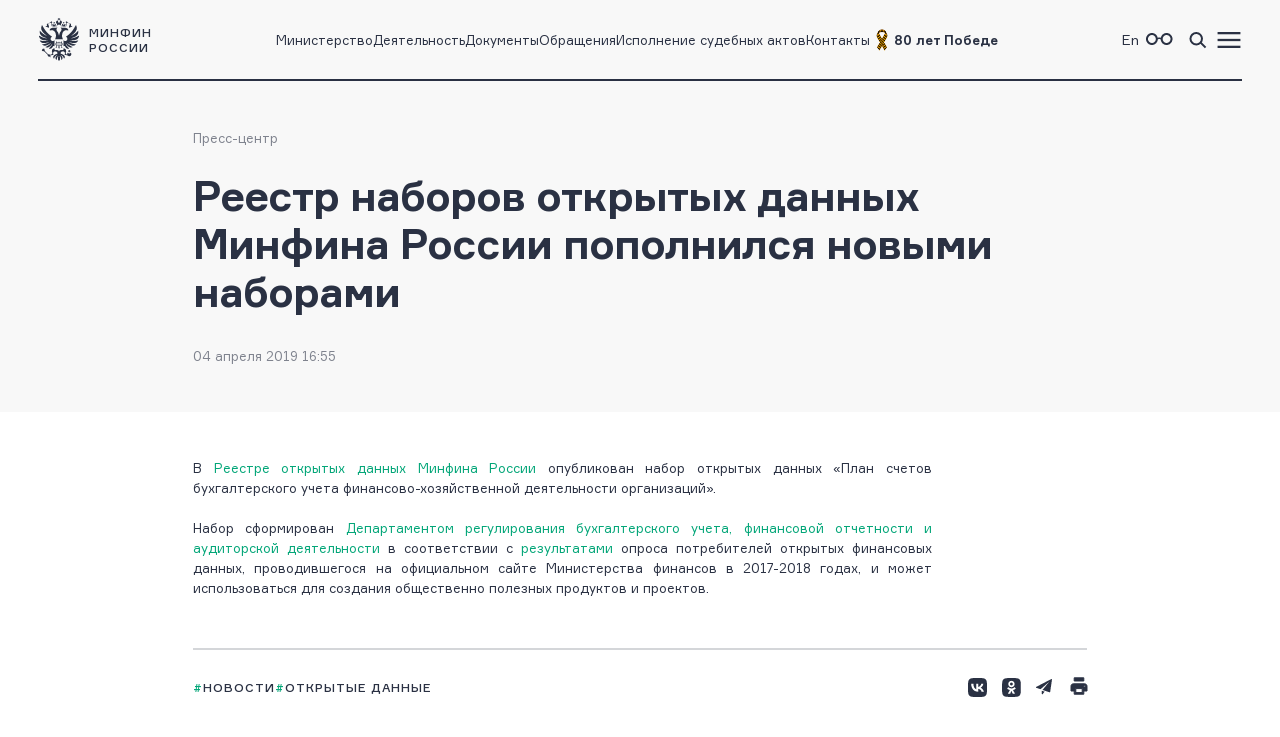

--- FILE ---
content_type: text/html; charset=utf-8
request_url: https://minfin.gov.ru/ru/press-center/?id_4=36580-reestr_naborov_otkrytykh_dannykh_minfina_rossii_popolnilsya_novymi_naborami
body_size: 7349
content:
<!DOCTYPE html>
<html lang="ru-Ru" prefix="og://ogp.me/ns#">
<head>
    <title>Новость \ Реестр наборов открытых данных Минфина России пополнился новыми наборами</title>
    <meta name="engine" content="OSMF.siteInstance 1.0.1.304, master, il-ofsite-web02">
    <meta charset="UTF-8" />
    <meta name="viewport" content="width=device-width, initial-scale=1">

    <link rel="shortcut icon" href="/common/core/fav/favicon.ico">
    <link rel="apple-touch-icon" sizes="180x180" href="/common/core/fav/apple-touch-icon.png">
    <link rel="icon" type="image/png" sizes="32x32" href="/common/core/fav/favicon-32x32.png">
    <link rel="icon" type="image/png" sizes="16x16" href="/common/core/fav/favicon-16x16.png">
    <link rel="manifest" href="/common/core/fav/site.webmanifest.json">
    <link rel="mask-icon" href="/common/core/fav/safari-pinned-tab.svg" color="#5bbad5">
    <meta name="msapplication-TileColor" content="#ffc40d">
    <meta name="theme-color" content="#ffffff">
    
    <meta property="og:title" content="Реестр наборов открытых данных Минфина России пополнился новыми наборами">
<meta property="og:type" content="website">
<meta property="og:url" content="https://minfin.gov.ru/ru/press-center/?id_4=36580-reestr_naborov_otkrytykh_dannykh_minfina_rossii_popolnilsya_novymi_naborami">
<meta property="og:site_name" content="minfin.gov.ru">
<meta property="og:description" content="">
<meta property="og:image" content="https://minfin.gov.ru/common/upload/resize_storage/fact2.png.resize_0_900.jpg">
<meta property="og:image:width" content="900">
<meta property="og:image:height" content="400">


    <link rel="stylesheet" href="/common/core/css/fonts.css">
    <link rel="stylesheet" href="/common/core/css/text.css?bc661eebe516b4a95134adf593a9bf44" />
    <!--[if lt IE 9]>
    <script src="http://html5shiv.googlecode.com/svn/trunk/html5.js"></script>
    <![endif]-->

    <link rel="stylesheet" href="/common/bvi/css/bvi.css?bc661eebe516b4a95134adf593a9bf44" />
    <link rel="stylesheet" href="/common/core/css/with_bvi.css?bc661eebe516b4a95134adf593a9bf44" />
    <link rel="stylesheet" href="/common/core/css/components.css?bc661eebe516b4a95134adf593a9bf44" />
    <link rel="stylesheet" href="/common/core/css/filters.css" />
    <link rel="stylesheet" href="/common/core/css/form.css?bc661eebe516b4a95134adf593a9bf44" />

    <link rel="stylesheet" href="/common/core/css/banner.css?bc661eebe516b4a95134adf593a9bf44" />
    <link rel="stylesheet" href="/common/core/css/news.css?bc661eebe516b4a95134adf593a9bf44" />
    <link rel="stylesheet" href="/common/core/css/documents.css?bc661eebe516b4a95134adf593a9bf44" />
    <link rel="stylesheet" href="/common/core/css/resources.css?bc661eebe516b4a95134adf593a9bf44" />
    <link rel="stylesheet" href="/common/core/css/blocks.css?bc661eebe516b4a95134adf593a9bf44" />
    <link rel="stylesheet" href="/common/core/css/cards.css?bc661eebe516b4a95134adf593a9bf44" />
    <link rel="stylesheet" href="/common/core/css/dropdown.min.css" />

                <link rel="stylesheet" href="/common/core/css/modules/press_center.css?bc661eebe516b4a95134adf593a9bf44" asp-append-version="true" />
                <link rel="stylesheet" href="/common/core/css/modules/content_text.css?bc661eebe516b4a95134adf593a9bf44" asp-append-version="true" />
                <link rel="stylesheet" href="/common/core/css/modules/alt_menu.css?bc661eebe516b4a95134adf593a9bf44" asp-append-version="true" />
                <link rel="stylesheet" href="/common/core/css/modules/search.css?bc661eebe516b4a95134adf593a9bf44" asp-append-version="true" />

    <script src="/common/bvi/js/bvi.js?bc661eebe516b4a95134adf593a9bf44"></script>
    <script src="/common/core/js/jquery-1.11.0.min.js"></script>
    <script src="/common/core/js/dropdown.min.js"></script>
    <script src="/common/core/js/components.js?bc661eebe516b4a95134adf593a9bf44&amp;v=hdZdl7D1Eb4oxwpp1vtbWJXbl_ypOtZ9pV_tVpVw6PI"></script>
    <script>window.ModuleRouter = "/moduleRouter";</script>

</head>

<body>
    <div class="main_page_container press_element_page">



<div class="main_content_container bc_gray">

    <div class="header_container">

        <header class="page_width">

            <div class="header_part">
<p><a href="/"><span class="logo_icon"></span><span class="logo_text"><span>Минфин</span><span>России</span></span></a></p>

            </div>

            <div class="header_part nav_menu">

<nav>
    <ul class="nav_list t_mn2">
            <li class="nav_item">
                    <a href="/ru/ministry/" title="Министерство" >Министерство</a>
            </li>
            <li class="nav_item">
                    <a href="/ru/perfomance/" title="Деятельность" >Деятельность</a>
            </li>
            <li class="nav_item">
                    <a href="/ru/document/" title="Документы" >Документы</a>
            </li>
            <li class="nav_item">
                    <a href="/ru/appeal/" title="Обращения" >Обращения</a>
            </li>
            <li class="nav_item">
                    <a href="/ru/judicial/" title="Исполнение судебных актов" >Исполнение судебных актов</a>
            </li>
            <li class="nav_item">
                    <a href="/ru/contacts/" title="Контакты" >Контакты</a>
            </li>
            <li class="nav_item">
                    <a href="https://pobeda.minfin.gov.ru/" title="&#xD;&#xA;80 лет Победе" target=&quot;_blank&quot; rel=&quot;noopener noreferrer&quot;><span style="
    display: flex;
    gap: 3px;
    align-items: center;
"><img src="/common/upload/alt_menu/pic/2025/lenta.png" style="
    width: 24px;
    height: 24px;
">
<b>80 лет Победе</b></span></a>
            </li>
    </ul>
</nav>
            </div>

            <div class="header_part">
                <ul class="menu_link_list">
                        <li>
<p><a href="https://minfin.gov.ru/en/"><span>En</span></a></p>

                        </li>
                        <li>

<a href="#" class="bvi-open" style=""><span class="icon glasses_icon bvi-background-image"></span><span></span></a>
                        </li>
                        <li>

<a title="Поиск по сайту"  id="search_header_expand_btn"><span class="icon search_icon"></span><span></span></a>

<div class="header_block_search hidden">
    <div class="search_expanded_menu bc_dark">
        <div class="header_container">

            <div class="page_width">

                <div class="header_part">
                    <p><a href="/"><span class="logo_icon"></span><span class="logo_text"><span>Минфин</span><span>России</span></span></a></p>
                </div>
                <div class="header_part">
                    <button class="close_button"></button>
                </div>
            </div>
        </div>
        <form id="header_search_form" action="/ru/search" method="POST" class="filter_block_list search_form page_content_width">
            <div class="filter_block text_filter_wrapper search_filter_wrapper">
                <div class="input_placeholder">
                    <button type="submit"></button>
                    <input placeholder="Поиск по сайту"
                           data-autocomplete="/moduleRouter/?page_id=10011&area_id=26"
                           id="search_txt_26" name="q_26" value="">
                    <span class="loading_icon"></span>
                    <a href="#" class="clear_btn"></a>
                </div>
            </div>
        </form>
        <div class="header_search_results bc_white scrollable hidden">

        </div>
    </div>
</div>                        </li>
                        <li><a href="#"><span class="icon menu_icon"></span><span></span></a></li>
                </ul>
            </div>

        </header>
            <div class="header_popup">
                <div class="nav_expanded_menu bc_dark">

<ul class="nav_list">
        <li class="nav_item">
            <a href="https://pobeda.minfin.gov.ru/" target=&quot;_blank&quot; rel=&quot;noopener noreferrer&quot; class="t_mn2">
                <span style="
    display: flex;
    gap: 3px;
    align-items: center;
"><img src="/common/upload/alt_menu/pic/2025/lenta.png" style="
    width: 24px;
    height: 24px;
">
<b>80 лет Победе</b></span>
            </a>
        </li>
        <li class="nav_item">
            <a href="/ru/ministry/"  class="t_mn2">
                Министерство
            </a>
        </li>
        <li class="nav_item">
            <a href="/ru/perfomance/"  class="t_mn2">
                Деятельность
            </a>
        </li>
        <li class="nav_item">
            <a href="/ru/ministry/structure/"  class="t_mn2">
                Организационная структура
            </a>
        </li>
        <li class="nav_item">
            <a href="/ru/om/"  class="t_mn2">
                Открытое министерство
            </a>
        </li>
        <li class="nav_item">
            <a href="/ru/ministry/publicservice/"  class="t_mn2">
                Государственная служба
            </a>
        </li>
        <li class="nav_item">
            <a href="/ru/ministry/planMF/"  class="t_mn2">
                Планы и отчёты
            </a>
        </li>
        <li class="nav_item">
            <a href="/ru/om/eservices/"  class="t_mn2">
                Государственные услуги и функции
            </a>
        </li>
        <li class="nav_item">
            <a href="/ru/document/"  class="t_mn2">
                Документы
            </a>
        </li>
        <li class="nav_item">
            <a href="/ru/appeal/"  class="t_mn2">
                Обращения
            </a>
        </li>
        <li class="nav_item">
            <a href="https://job.minfin.gov.ru" target=&quot;_blank&quot; rel=&quot;noopener noreferrer&quot; class="t_mn2">
                Вакансии
            </a>
        </li>
        <li class="nav_item">
            <a href="/ru/opendata/"  class="t_mn2">
                Открытые данные
            </a>
        </li>
        <li class="nav_item">
            <a href="/ru/statistics/"  class="t_mn2">
                Статистика
            </a>
        </li>
        <li class="nav_item">
            <a href="/ru/ismf/"  class="t_mn2">
                Информационные системы
            </a>
        </li>
        <li class="nav_item">
            <a href="/ru/judicial/"  class="t_mn2">
                Исполнение судебных актов
            </a>
        </li>
        <li class="nav_item">
            <a href="/ru/contacts/"  class="t_mn2">
                Контакты
            </a>
        </li>
        <li class="nav_item">
            <a href="/ru/press-center/"  class="t_mn2">
                Пресс-центр
            </a>
        </li>
        <li class="nav_item">
            <a href="/ru/om/anticormk/"  class="t_mn2">
                Противодействие коррупции
            </a>
        </li>
        <li class="nav_item">
            <a href="/ru/fingram/"  class="t_mn2">
                Финансовая грамотность
            </a>
        </li>
        <li class="nav_item">
            <a href="/ru/permission/"  class="t_mn2">
                Выдача разрешений
            </a>
        </li>
        <li class="nav_item">
            <a href="/ru/covid-2019/"  class="t_mn2">
                <b>COVID-19</b>
            </a>
        </li>
        <li class="nav_item">
            <a href="/ru/compliance/"  class="t_mn2">
                Антимонопольный комплаенс
            </a>
        </li>
</ul>
                </div>
            </div>
    </div>
</div>

        
<!-- header block -->
<div class="main_content_container main_header_block bc_gray">
    <div class="block_content_container header_block page_content_width">
        <!-- breadcrumbs -->

<div class="breadcrumbs_block">
    <ul class="breadcrumbs_list">
            <li><a class="t_mn2" href="/ru/press-center/">Пресс-центр</a></li>
    </ul>
</div>
        <!-- breadcrumbs end -->
    <div class="presscenter_block">
        <div class="presscenter_one">

            <h1 class="page_title">Реестр наборов открытых данных Минфина России пополнился новыми наборами</h1>
            <div class="presscenter_data_block">
				<span class="presscenter_event_date t_mn2">
                04 апреля 2019 16:55
                </span>						
            </div>
        </div>
    </div>    </div>
</div>
<!-- end header block -->

        <div class="main_content_container bc_white ">
            <div class="block_content_container page_content_width">
                <div class="block_container">
<div class="presscenter_block">
    <div class="presscenter_one">
        <div class="text_wrapper">
            <div style="text-align: justify;">В <a href="https://www.minfin.ru/ru/opendata/" target="_blank">Реестре открытых данных Минфина России</a> опубликован набор открытых данных «План счетов бухгалтерского учета финансово-хозяйственной деятельности организаций».</div><div style="text-align: justify;">&nbsp;</div><div style="text-align: justify;">Набор сформирован <a href="https://www.minfin.ru/ru/ministry/structure/departments/?id_4=10" target="_blank">Департаментом регулирования бухгалтерского учета, финансовой отчетности и аудиторской деятельности</a> в соответствии с <a href="https://www.minfin.ru/ru/opendata/develop/" target="_blank">результатами</a> опроса потребителей открытых финансовых данных, проводившегося на официальном сайте Министерства финансов в 2017-2018 годах, и может использоваться для создания общественно полезных продуктов и проектов.</div>
        </div>

        <div class="repost_block">
                <ul class="tag_list">
                            <li class=""><a href="?TYPE_ID_4=1" title="Новости">Новости</a></li>
                            <li class=""><a href="?SPHERES_4[]=30" title="Открытые данные">Открытые данные</a></li>
                </ul>
            <ul class="soc_web">
                <li><a target="_blank" rel="noreferrer noopener" href="https://vk.com/share.php?url=https://minfin.gov.ru/ru/press-center/?id_4=36580-reestr_naborov_otkrytykh_dannykh_minfina_rossii_popolnilsya_novymi_naborami" class="vkontakte_icon"></a></li>
                <li><a target="_blank" rel="noreferrer noopener" href="https://connect.ok.ru/offer?url=https://minfin.gov.ru/ru/press-center/?id_4=36580-reestr_naborov_otkrytykh_dannykh_minfina_rossii_popolnilsya_novymi_naborami" class="ok_icon"></a></li>
                <li><a target="_blank" rel="noreferrer noopener" href="https://t.me/share/url?url=https://minfin.gov.ru/ru/press-center/?id_4=36580-reestr_naborov_otkrytykh_dannykh_minfina_rossii_popolnilsya_novymi_naborami&text=Реестр наборов открытых данных Минфина России пополнился новыми наборами" class="telegram_icon"></a></li>
                <li><a target="_blank" rel="noreferrer noopener" href="#" class="print_icon print_btn"></a></li>
            </ul>
        </div>
    </div>
</div>                </div>
            </div>
        </div>
        <div class="main_content_container bc_white ">
            <div class="block_content_container page_content_width">
                <div class="block_container">

    <div class="related_news_block">
        <div class="related_news_name">
            <h2 class="related_news_text block_title t_bb2">
                Новости по теме
            </h2>
            <div class="section_link hidden_375">
                <a class="link_arrow" href="/ru/press-center/">Все Новости</a>
            </div>
        </div>
        <div class="related_news_list news_list_with_two_cards_img t_mn2">
            <div class="news_card_min">
                    <a href="/ru/press-center/?id_4=40166-predvaritelnaya_otsenka_ispolneniya_federalnogo_byudzheta_za_2025_god" class="img_container"><img alt="Предварительная оценка исполнения федерального бюджета за 2025 год" data-fail-src="/common/upload/press_center/2026/01/resize_storage/fedbudzhet.jpg.resize_0_900.jpg" src="/common/upload/press_center/2026/01/resize_storage/fedbudzhet.jpg.resize_0_900.jpg" /></a>
                <div class="news_info">
                    <span class="news_date" data-date="19.01.26">19.01.26</span>
                </div>
                    <a href="/ru/press-center/?id_4=40166-predvaritelnaya_otsenka_ispolneniya_federalnogo_byudzheta_za_2025_god" class="news_title" title="Предварительная оценка исполнения федерального бюджета за 2025 год">Предварительная оценка исполнения федерального бюджета за 2025 год</a>
            </div>
            <div class="news_card_min">
                    <a href="/ru/press-center/?id_4=40167-kabmin_planiruet_napravit_na_razvitie_kryma_i_sevastopolya_okolo_93_mlrd_rublei" class="img_container"><img alt="Кабмин планирует направить на развитие Крыма и Севастополя около 93 млрд рублей" data-fail-src="/common/upload/press_center/2026/01/resize_storage/group-business-talking-meeting.jpg.resize_0_900.jpg" src="/common/upload/press_center/2026/01/resize_storage/group-business-talking-meeting.jpg.resize_0_900.jpg" /></a>
                <div class="news_info">
                    <span class="news_date" data-date="19.01.26">19.01.26</span>
                </div>
                    <a href="/ru/press-center/?id_4=40167-kabmin_planiruet_napravit_na_razvitie_kryma_i_sevastopolya_okolo_93_mlrd_rublei" class="news_title" title="Кабмин планирует направить на развитие Крыма и Севастополя около 93 млрд рублей">Кабмин планирует направить на развитие Крыма и Севастополя около 93 млрд рублей</a>
            </div>
            <div class="news_card_min">
                <div class="news_info">
                    <span class="news_date" data-date="16.01.26">16.01.26</span>
                </div>
                    <a href="/ru/press-center/?id_4=40165-ispolnenie_raskhodov_federalnogo_byudzheta_na_realizatsiyu_natsionalnykh_proektov" class="news_title" title="Исполнение расходов федерального бюджета на реализацию национальных проектов">Исполнение расходов федерального бюджета на реализацию национальных проектов</a>
            </div>
            <div class="news_card_min">
                <div class="news_info">
                    <span class="news_date" data-date="16.01.26">16.01.26</span>
                </div>
                    <a href="/ru/press-center/?id_4=40164-pravitelstvo_odobrilo_zakonoproekt_o_protsedure_vneseniya_izmenenii_v_reestr_upolnomochennykh_ekonomicheskikh_operatorov" class="news_title" title="Правительство одобрило законопроект о процедуре внесения изменений в реестр уполномоченных экономических операторов">Правительство одобрило законопроект о процедуре внесения изменений в реестр уполномоченных экономических операторов</a>
            </div>
            <div class="news_card_min">
                <div class="news_info">
                    <span class="news_date" data-date="16.01.26">16.01.26</span>
                </div>
                    <a href="/ru/press-center/?id_4=40161-byudzhetnye_dokhody" class="news_title" title="Бюджетные доходы">Бюджетные доходы</a>
            </div>
        </div>
        <div class="section_link block_375">
            <a class="link_arrow" href="/ru/press-center/">Все Новости</a>
        </div>
    </div>
                </div>
            </div>
        </div>


<!-- footer block -->
<div class="main_content_container bc_gray">

    <div class="footer_block block_content_container page_width">

        <footer>
            <div class="footer_part">

<div class="footer_section t_sn1">
<div class="logo_container"><span class="logo_icon"></span>
<p class="t_mb5">Министерство финансов Российской Федерации</p>
</div>
</div>

<div class="footer_section t_sn1"><a class="t_mb6 tel_link" href="tel:+74959135555">+7 (495) 913-55-55</a>

<address>109097, Москва, ул. Ильинка, д.9</address>
</div>


 <div class="footer_section soc_web_container t_sn1">
<p class="section_title">Министерство в соцсетях</p>

<ul class="soc_web">

  <li><a target="_blank" href="https://max.ru/minfin" class="max_icon"></a></li>
    <li><a target="_blank" href="https://vk.com/ruminfin" class="vkontakte_icon"></a></li>
  <li><a target="_blank" href="https://ok.ru/ruminfin" class="ok_icon"></a></li>
  <li><a target="_blank" href="https://t.me/minfin" class="telegram_icon"></a></li>
  <li><a target="_blank" href="https://rutube.ru/channel/24730797/" class="rutube_icon"></a></li>

</ul>
</div>

            </div>
            <div class="footer_part">

        <div class="footer_section t_sn1">
            <p class="section_title">
Материалы официального сайта&#xD;&#xA;&#xD;&#xA;            </p>
                <ul class="link_container">
                        <li>
                                <a class="t_sn1" href="/ru/perfomance/" >Направления деятельности</a>
                        </li>
                        <li>
                                <a class="t_sn1" href="/ru/om/" >Открытое министерство</a>
                        </li>
                        <li>
                                <a class="t_sn1" href="/ru/om/focal_advisory/os/" >Общественный совет Минфина России</a>
                        </li>
                        <li>
                                <a class="t_sn1" href="/ru/ministry/historylib/" >Исторические документы</a>
                        </li>
                        <li>
                                <a class="t_sn1" href="/ru/ministry/publicservice/" >Государственная служба</a>
                        </li>
                        <li>
                                <a class="t_sn1" href="/ru/om/anticormk/" >Противодействие коррупции</a>
                        </li>
                        <li>
                                <a class="t_sn1" href="/ru/om/eservices/" >Государственные услуги и функции</a>
                        </li>
                        <li>
                                <a class="t_sn1" href="/ru/ismf/" >Информационные системы</a>
                        </li>
                        <li>
                                <a class="t_sn1" href="/ru/opendata/" >Открытые данные</a>
                        </li>
                        <li>
                                <a class="t_sn1" href="/ru/statistics/" >Статистика</a>
                        </li>
                </ul>
        </div>
            </div>
            <div class="footer_part">

        <div class="footer_section t_sn1">
            <p class="section_title">
Федеральные службы            </p>
                <ul class="link_container">
                        <li>
                                <a class="t_sn1" href="https://www.nalog.gov.ru/" target=&quot;_blank&quot; rel=&quot;noopener noreferrer&quot;>Федеральная налоговая служба</a>
                        </li>
                        <li>
                                <a class="t_sn1" href="https://roskazna.gov.ru/" target=&quot;_blank&quot; rel=&quot;noopener noreferrer&quot;>Федеральное казначейство</a>
                        </li>
                        <li>
                                <a class="t_sn1" href="https://customs.gov.ru/" target=&quot;_blank&quot; rel=&quot;noopener noreferrer&quot;>Федеральная таможенная служба</a>
                        </li>
                        <li>
                                <a class="t_sn1" href="https://fsrar.gov.ru/" target=&quot;_blank&quot; rel=&quot;noopener noreferrer&quot;>Федеральная служба по контролю за алкогольным и табачным рынками</a>
                        </li>
                        <li>
                                <a class="t_sn1" href="https://probpalata.ru/" target=&quot;_blank&quot; rel=&quot;noopener noreferrer&quot;>Федеральная пробирная палата</a>
                        </li>
                </ul>
        </div>
        <div class="footer_section t_sn1">
            <p class="section_title">
Федеральные агентства            </p>
                <ul class="link_container">
                        <li>
                                <a class="t_sn1" href="https://www.rosim.ru/" target=&quot;_blank&quot; rel=&quot;noopener noreferrer&quot;>Федеральное агентство по управлению государственным имуществом</a>
                        </li>
                        <li>
                                <a class="t_sn1" href="/ru/ministry/subordinate_organizations/" >Подведомственные организации </a>
                        </li>
                </ul>
        </div>
            </div>
            <div class="footer_part">

        <div class="footer_section t_sn1">
            <p class="section_title">
СМИ, учрежденные Минфином            </p>
                <ul class="link_container">
                        <li>
                                <a class="t_sn1" href="http://www.finance-journal.ru/" target=&quot;_blank&quot; rel=&quot;noopener noreferrer&quot;>Журнал «Финансы»</a>
                        </li>
                        <li>
                                <a class="t_sn1" href="http://www.buhgalt.ru/" target=&quot;_blank&quot; rel=&quot;noopener noreferrer&quot;>Журнал «Бухгалтерский учет»</a>
                        </li>
                </ul>
        </div>
        <div class="footer_section t_sn1">
            <p class="section_title">
Дополнительно            </p>
                <ul class="link_container">
                        <li>
                                <a class="t_sn1" href="/ru/about/" >О сайте</a>
                        </li>
                        <li>
                                <a class="t_sn1" href="/ru/sitemap/" >Карта сайта</a>
                        </li>
                        <li>
                                <a class="t_sn1" href="/ru/feedback/" >Обратная связь</a>
                        </li>
                        <li>
                                <a class="t_sn1" href="/ru/votes/" >Опросы и анкетирование</a>
                        </li>
                        <li>
                                <a class="t_sn1" href="/ru/ministry/info/warning/" >Осторожно, мошенники</a>
                        </li>
                        <li>
                                <a class="t_sn1" href="/rss_news?mod=news&amp;lim=50" >RSS-лента новостей</a>
                        </li>
                        <li>
                                <a class="t_sn1" href="/rss_news?mod=lib&amp;lim=50" >RSS-лента документов</a>
                        </li>
                </ul>
        </div>
            </div>
        </footer>

    </div>

    <div class="copyright page_width">
<p class="content_text">Все материалы сайта доступны по лицензии: Creative Commons &laquo;Attribution&raquo; 4.0 Всемирная <small>(за исключением <a href="https://minfin.gov.ru/ru/fingram/klass">произведений, входящих в состав учебно-методических комплектов, направленных на повышение финансовой грамотности учащихся 2&ndash;3, 4 и 10&ndash;11 классов</a>)</small></p>

<div class="globalbanner" data-globalbanner="1" data-globalbanner-timeout="15">
  <div class="title">Ваше мнение &mdash; наш компас!</div>
  <div class="desc"> Просим Вас пройти анонимный опрос на Госуслугах о работе сайта Минфина России. Это займёт не более 10 минут, а нам поможет сделать сайт более удобным и полезным</div>
  <div class="btns">
    <button class="apply" data-globalbanner-trigger="https://pos.gosuslugi.ru/lkp/polls/566490/" onclick="ym(33989270,'reachGoal','popup-vote-2025-12-positive')" type="button">Пройти опрос</button>
    <button class="refuse" data-globalbanner-trigger="close" onclick="ym(33989270,'reachGoal','popup-vote-2025-12-negative-close')" type="button">Больше не спрашивать</button>
  </div>
  <button class="close" data-globalbanner-trigger="delay" onclick="ym(33989270,'reachGoal','popup-vote-2025-12-negativeX')" type="button"></button>
</div>


    </div>
</div>

    </div>

    <div>
        <a href="#" class="scroll_top_btn hidden"></a>
    </div>
    
    <script src="/common/core/js/search.js?v=m6dPjUNnus1-XXr9RaZrMD17aZaeYoX_D9PEZgprz4E"></script>
                    <script src="/common/core/js/modules/press_center.js?bc661eebe516b4a95134adf593a9bf44"></script>
                    <script src="/common/core/js/modules/content_text.js?bc661eebe516b4a95134adf593a9bf44"></script>
                    <script src="/common/core/js/modules/alt_menu.js?bc661eebe516b4a95134adf593a9bf44"></script>
    <!-- Yandex.Metrika counter -->
    <script type="text/javascript">
        (function (m, e, t, r, i, k, a) {
            m[i] = m[i] || function () { (m[i].a = m[i].a || []).push(arguments) };
            m[i].l = 1 * new Date();
            for (var j = 0; j < document.scripts.length; j++) { if (document.scripts[j].src === r) { return; } }
            k = e.createElement(t), a = e.getElementsByTagName(t)[0], k.async = 1, k.src = r, a.parentNode.insertBefore(k, a)
        })
            (window, document, "script", "https://mc.yandex.ru/metrika/tag.js", "ym");

        ym(33989270, "init", {
            clickmap: true,
            trackLinks: true,
            accurateTrackBounce: true,
            webvisor: true,
            ecommerce: "dataLayer"
        });
    </script>
    <noscript><div><img src="https://mc.yandex.ru/watch/33989270" style="position:absolute; left:-9999px;" alt="" /></div></noscript>
    <!-- /Yandex.Metrika counter -->
    
    <script src="/common/core/js/special.js"></script>
</body>
</html>

--- FILE ---
content_type: text/css
request_url: https://minfin.gov.ru/common/core/css/components.css?bc661eebe516b4a95134adf593a9bf44
body_size: 13685
content:
/*
	здесь прописываем основные компоненты описанные в UI-ките, и их общие размеры, конкретные размерности выписываются непосредственно в блоках
*/

/* maket grid */
:root {
	--left-m: 0;
	--margin: 54px;
	--column: 139px;
	--grid-color: black;
	--column2: calc(var(--column) * 2 + var(--margin));
	--column3: calc(var(--column) * 3 + var(--margin) * 2);
	--column4: calc(var(--column) * 4 + var(--margin) * 3);
	--column5: calc(var(--column) * 5 + var(--margin) * 4);
	--column6: calc(var(--column) * 6 + var(--margin) * 5);
	--page-width: 1490px;
	--page-width: calc(var(--column) * 8 + var(--margin) * 7);
	--page-content: 1104px;
	--page-content: calc(var(--column) * 6 + var(--margin) * 5);
    --margin-top: 34px;
    --margin-top2: 24px;
	content: "desktop";
	--app-height: 100%;
}

@media all and (max-width: 1600px) {
	:root {
		--column: 119px;
		content: "full";
	}
}

@media all and (max-width: 1400px) {
	:root {
		--left-m: 38px;
		--margin: 36px;
		content: "middle";
	}
}

@media all and (max-width: 1240px) {
	:root {
		--left-m: 28px;
		--margin: 28px;
		--margin-top: 30px;
		--column: 138px;
		--page-width: calc(var(--column) * 6 + var(--margin) * 5);
		--page-content: var(--page-width);
		content: "small";
	}
}

@media all and (max-width: 1000px){
	:root {
		--margin: 28px;
		--column: 95px;
		content: "tablet";
	}
}

@media all and (max-width: 750px) {
	:root {
		--margin: 20px;
		--margin-top: 22px;
		--margin-top2: 18px;
		--column: 68.75px;
		--page-width: calc(var(--column) * 4 + var(--margin) * 3);
		content: "mobile";
	}
}
/* end maket grid */

* {
	padding: 0;
	margin: 0;
	box-sizing: border-box;
	transition: all 0.2s;
}

/* TAGS */

html, body {
	height: 100%;
	width: 100%;
	font-family:Formular;
	font-style: normal;
}

body{
	height: 100Vh;
	height: var(--app-height);
}

body.no_scrolling {
	overflow: hidden;
}

li {
	font-family: Formular;
	list-style: none;
}
/*TODO: go to this in future
ul li:before {
	display: inilne-block;
	content: "";
	height: 8px;
	width: 8px;
	border: 2px solid #03A678;
	border-radius: 50%;
	box-sizing: border-box;
	flex-shrink: 0;
	flex-grow: 0;
}
ol {
	counter-reset: num_list;
}
ol li:before {
	counter-increment: num_list;
    content: '0' counter(num_list);
    margin-right: 1em;
    font-size: 1em;
    color: #7f838e;
}
ol li:nth-child(n+10)::before {
	content: counter(num_list);
}
*/
a {
    font-family: Formular;
	color: inherit;
	text-decoration: none;
	cursor: pointer;
}

button {
    font-family: Formular;
	background: none;
	border: none;
	cursor: pointer;
}

input {
    font-family: Formular;
	inline-size: max-content;
	inline-size: -moz-available;
	inline-size: -webkit-available;
	font-weight: normal;
	color: inherit;
	padding: 10px 0;
	border: none;
	background: none;
	outline: none;
}

input::placeholder {
	color: #7F838E;
}

textarea:focus, input:focus {
  outline: none;
}
input, textarea {
	font-weight: 400;
	font-size: 14px;
	line-height: 22px;
	color: #2A3143;
}
.bc_tranquile input, .bc_white input, .bc_gray input,
.bc_tranquile textarea, .bc_white textarea, .bc_gray textarea {
	color: #2A3143;
}
.bc_dark input, .bc_dark textarea {
	color: #fff;
}

/* checkbox buttons */
input[type="checkbox"] {
    position: absolute;
    z-index: -1;
    opacity: 0;
    width: 0;
    height: 0;
}

input[type="checkbox"]+label {
  display: inline-flex;
  align-items: center;
  user-select: none;
  gap: 16px
}

input[type="checkbox"]+label::before {
  content: '';
  display: inline-block;
  width: 20px;
  height: 20px;
  flex-shrink: 0;
  flex-grow: 0;
  border: 2px solid #2A3143;
  border-radius: 2px;
  background-repeat: no-repeat;
  background-position: center center;
  background-size: 12px;
  box-sizing: border-box;
}

input[type="checkbox"]:checked+label::before {
  border-color: #03A678;
  background-color: #03A678;
  background-image: url("/common/core/img/icons/ok.svg#white");
  cursor: pointer;
}

input[type="checkbox"]:checked:before {
	background-color: #03A678;
	background-image: url("/common/core/img/icons/ok.svg#white");
	background-repeat: no-repeat;
	background-position: center;
}


/* radio buttons */
input[type="radio"] {
	position: absolute;
	z-index: -1;
	opacity: 0;
    height: 0;
    width: 0;

}

input[type="radio"]+label {
	display: inline-flex;
	align-items: center;
	user-select: none;
	gap: 16px
}

input[type="radio"]+label::before {
	content: '';
	display: inline-block;
	width: 20px;
	height: 20px;
	flex-shrink: 0;
	flex-grow: 0;
	border: 2px solid #2A3143;
	box-sizing: border-box;
	border-radius: 20px;
	background-repeat: no-repeat;
	background-position: center center;
	background-size: 50% 50%;
	cursor: pointer;
	box-sizing: border-box;
}

input[type="radio"]:checked+label::before {
	border-color: #03A678;
	border-width: 5px;
}


input[type="radio"]:disabled+label::before {
	border: 2px solid #D4D6D9;
}

input[type="file"].replaced {
	opacity: 0;
	width: 1px;
	height: 1px;
	visibility: hidden;
}

table, .table {
	border-spacing: 54px 0;
	border-collapse: collapse;
}

.table_row,
tr {
	border-bottom: 1px solid #D4D6D9;
}

thead tr:last-child,
.table_head .table_row:last-child {
	box-shadow: inset 0px -2px 0 0 #03A678;
}

tbody tr,
.table_body .table_row {
	border-bottom: 1px solid #D4D6D9;
}

th,
.table_head_cell {
	font-family: Formular;
	font-size: 12px;
	font-weight: 500;
	line-height: 14px;
	text-align: left;
	padding: 14px 20px 19px 0;
	letter-spacing: 1px;
	color: #7F838E;
	text-transform: uppercase;
	vertical-align: bottom;
}

td,
.table_cell {
	font-family: Formular;
	font-size: 14px;
	font-weight: 400;
	line-height: 18px;
	letter-spacing: 0px;
	text-align: left;
	padding: 13px 20px 16px 0;
	min-width: 64px;
	vertical-align: top;
}

blockquote, .block_quote {
	padding: 30px 0 30px 36px;
	background-image: url(/common/core/img/icons/quotes.svg);
	background-position: left 18px top 18px;
	background-repeat: no-repeat;
	background-size: 88px 64px;
	border: 2px solid var(--tc_dark);
	border-left: none;
	border-right: none;
}

.block_quote .author,
blockquote .author {
	text-align: right;
}

blockquote .author_name, 
.block_quote .author_name {
	display: block;
	font-weight: bold;
}

blockquote .author_post,
.block_quote .author_post {
	display: block;
	color: var(--tc_gray);
}

/* END TAGS */

.info_button:after {
	content: " ";
	background-image: url(/common/core/img/icons/info.svg#gray);
	width: 1em;
	height: 1em;
	background-size: 1em;
    display: inline-block;
}

.info_button {
	align-self: flex-end;
}

.info_button:hover:after {
	background-image: url(/common/core/img/icons/info.svg#green);
	width: 14px;
	height: 14px;
	background-size: 100%;
    display: inline-block;
}

.info_button:active:after {
	background-image: url("/common/core/img/icons/info.svg#green");
	width: 14px;
	height: 14px;
	background-size: 100%;
    display: inline-block;
}

/* drag'n'drop */

.dragging .dropable_place {
	border: 1px dashed;
}

/* end drag'n'drop */

/* COMPONENTS */

/* -SCROLL TOP BTN- */
.scroll_top_btn {
	position: fixed;
	height: 54px;
	width: 54px;
	background: url(/common/core/img/icons/scroll_top.svg) no-repeat center;
	border-radius: 50%;
	background-color: #C6C8CD;
	right: 40px;
	bottom: 40px;
	z-index: 10;
	opacity: 1;
	pointer-events: all;
}
.scroll_top_btn:hover {
	background-color: #D4D6D9;
}
.no_scrolling .scroll_top_btn {
	opacity: 0;
	pointer-events: none;
}
@media (max-width: 750px) {
	.scroll_top_btn {
		right: 20px;
		bottom: 20px;
	}
}

/* -END SCROLL TOP BTN - */

/* -LINKS- */
a,
.l_s1,
.bc_dark .bc_white a,
.bc_dark .bc_white .l_s1 {
	color: #2A3143;
	text-decoration: none;
	cursor: pointer;
}

.bc_dark .bc_white .l_s2,
.l_s2 {
	color: #2A3143;
	color: #7F838E;
	letter-spacing: 1px;
	text-decoration: underline;
	text-transform: uppercase;
}

.bc_dark .bc_white.l_s3, .l_s3 {
	color: #7F838E;
	text-decoration: none;
	border-bottom: 1px solid #7f838e;
}

.bc_dark .bc_white.l_s3:hover,.l_s3:hover {
	color: #03A678;
	text-decoration: none;
	border-color: #03A678;
}

.l_s4 {
	color: #03A678;
	text-decoration: underline;
	border: none;
}

.l_s4:hover {
	text-decoration: none;
	border: none;
}
.l_s4:active {
	color:#008E66;
}

.l_s5 {
	color: #7F838E;
	text-decoration: none;
	border: none;
}

.l_s5:hover {
	color: #7F838E;
	text-decoration: underline;
	border: none;
}
.l_s5:active {
	color: #7F838E;
}


.l_fi,
.bc_dark .l_fi {
	display: inline-block;
	color: #03A678;
}

.l_fi span {
	border-bottom: 2px solid #03A678;
}

.l_fi:after,
.bc_dark .l_fi:after {
	margin-left: 0.15em;
	content: ' ';
	display: inline-block;
	background: url('/common/core/img/icons/file.svg#green') no-repeat center bottom;
	background-size: 0.7em 0.7em;
	height: 0.7em;
	width: 0.7em;
}

.bc_dark .l_fi:hover:after {
	background-image: url('/common/core/img/icons/file.svg#gray');
}

.l_fi:hover span {
	border-bottom: none;
}


@media all and (max-width:1600px) {
	.l_fi:after,
	.bc_dark .l_fi:after,
	.l_fi:hover:after,
	.bc_dark .l_fi:hover:after {
		background-size: 0.6em 0.6em;
	}
}

.bc_dark a, .bc_dark .l_s1 {
	color: #ffffff;
}

.l_s1:hover, .l_s1.active,
a:hover, a.active, 
.active > a, .active > .l_s1 {
	color: #03A678;
}

.l_s2:hover, .l_s2.active,
.active > .l_s2 {
	text-decoration: none;
	color: #2A3143;
}

.bc_dark .l_s1:hover,
.bc_dark .l_s1.active,
.bc_dark a:hover,
.bc_dark a.active,
.bc_dark .active > a, .bc_dark .active > .l_s1 {
	color: #7F838E;
}
.bc_dark .l_s3 {
	border-color: #fff;
}
.bc_dark .l_s3:hover {
	border-color: #7F838E;
}

.bc_dark .bc_white .l_s4 {
	color: #03A678;
	text-decoration: underline;
}

.bc_dark .bc_white .l_s4:hover {
	text-decoration: none;
	border: none;
}

.bc_dark .bc_white .l_s4:active {
	color: #008E66;
}


/* tab list */
.tab_link {
	border: 2px solid transparent;
	border-radius: 2px;
	display: block;
	padding: 3px 8px;
	cursor: pointer;
	flex-shrink: 0;
	color: #2A3143;
	font-size: 12px;
	font-weight: 500;
	line-height: 17px;
	letter-spacing: 1px;
	text-transform: uppercase;
	transition-property: border-color, color;
}
.tab_link.important:before {
	content:'';
	height: 0.8em;
	width: 1.4em;
	background-image: url("/common/core/img/icons/flag.svg");
	background-position: center;
	background-size: 1.5em;
	display: inline-block;
	margin-right: 7px;
}
.tab_link.attention {
	padding-left: 23px;
	position: relative;
}
.tab_link.attention:before {
	content: '';
	display: inline-block;
	background-image: url(/common/core/img/icons/megafone.svg#gray);
	background-repeat: no-repeat;
	background-position: center;
	background-size: 1.6em;
	height: 1.3em;
	width: 1.3em;
	position: absolute;
	margin-left: -20px;
	margin-top: 0px;
}
.bc_dark .tab_link {
	color: #fff;
}
.tab_link:hover,
.tab_link:active {
	color: #aaadb4;
}

.tab_link.active {
	border-color: #2A3143;
	padding: 3px 8px;
	color: #2A3143;
}

.bc_dark .tab_link.active {
	border-color: #fff;
	color: #fff;
}
.bc_dark .tab_link.important:before {
	background-image: url("/common/core/img/icons/flag.svg#white");
}
.bc_dark .tab_link.important:not(.active):hover:before {
	background-image: url("/common/core/img/icons/flag.svg#gray");
}

.tab_list {
    display: flex;
    width: 100%;
    flex-direction: row;
	flex-wrap: wrap;
    gap: 0;
    align-items: baseline;
}
@media all and (max-width:750px){
	.tab_list {
		overflow: hidden;
		flex-wrap: nowrap;
		white-space: nowrap;
		/*margin-left: calc( (100vw - 100% - 40px) / -2);
		width: calc(100vw - 40px);*/
	}
		.tab_list.left_side:before {
			position: absolute;
			content: "";
			left: -10px;
			height: 27px;
			width: 30px;
			background-image: -webkit-linear-gradient(left, white, white, rgba(255, 255, 255, 0));
			background-image: -webkit-gradient(linear, left, white, white, rgba(255, 255, 255, 0));
			background-image: -moz-linear-gradient(left, white, white, transparent);
			background-image: -ms-linear-gradient(left, white, white, transparent);
			background-image: -o-linear-gradient(left, white, white, transparent);
			background-image: linear-gradient(left, white, white, transparent);
		}
		.tab_list.right_side:after {
			position: absolute;
			content: "";
			right: -10px;
			height: 27px;
			width: 30px;
			background-image: -webkit-linear-gradient(left, rgba(255, 255, 255, 0), white, white);
			background-image: -webkit-gradient(linear, left, rgba(255, 255, 255, 0), white, white);
			background-image: -moz-linear-gradient(left, transparent, white, white);
			background-image: -ms-linear-gradient(left, transparent, white, white);
			background-image: -o-linear-gradient(left, transparent, white, white);
			background-image: linear-gradient(left, transparent, white, white);
		}
		.bc_gray .tab_list.left_side:before {
			background-image: -webkit-linear-gradient(left, rgba(248, 248, 248, 1), rgba(248, 248, 248, 1), rgba(248, 248, 248, 0));
			background-image: -webkit-gradient(linear, left, rgba(248, 248, 248, 1), rgba(248, 248, 248, 1), rgba(248, 248, 248, 0));
			background-image: -moz-linear-gradient(left, rgba(248, 248, 248, 1), rgba(248, 248, 248, 1), transparent);
			background-image: -ms-linear-gradient(left, rgba(248, 248, 248, 1), rgba(248, 248, 248, 1), transparent);
			background-image: -o-linear-gradient(left, rgba(248, 248, 248, 1), rgba(248, 248, 248, 1), transparent);
			background-image: linear-gradient(left, rgba(248, 248, 248, 1), rgba(248, 248, 248, 1), transparent);
		}
		.bc_gray .tab_list.right_side:after {
			background-image: -webkit-linear-gradient(left, rgba(248, 248, 248, 0), rgba(248, 248, 248, 1), rgba(248, 248, 248, 1));
			background-image: -webkit-gradient(linear, left, rgba(248, 248, 248, 0), rgba(248, 248, 248, 1), rgba(248, 248, 248, 1));
			background-image: -moz-linear-gradient(left, transparent, rgba(248, 248, 248, 1), rgba(248, 248, 248, 1));
			background-image: -ms-linear-gradient(left, transparent, rgba(248, 248, 248, 1), rgba(248, 248, 248, 1));
			background-image: -o-linear-gradient(left, transparent, rgba(248, 248, 248, 1), rgba(248, 248, 248, 1));
			background-image: linear-gradient(left, transparent, rgba(248, 248, 248, 1), rgba(248, 248, 248, 1));
		}
		.bc_dark .tab_list.left_side:before {
			background-image: -webkit-linear-gradient(left, rgba(42, 49, 67, 1), rgba(42, 49, 67, 1), rgba(42, 49, 67, 0));
			background-image: -webkit-gradient(linear, left, rgba(42, 49, 67, 1), rgba(42, 49, 67, 1), rgba(42, 49, 67, 0));
			background-image: -moz-linear-gradient(left, rgba(42, 49, 67, 1), rgba(42, 49, 67, 1), transparent);
			background-image: -ms-linear-gradient(left, rgba(42, 49, 67, 1), rgba(42, 49, 67, 1), transparent);
			background-image: -o-linear-gradient(left, rgba(42, 49, 67, 1), rgba(42, 49, 67, 1), transparent);
			background-image: linear-gradient(left, rgba(42, 49, 67, 1), rgba(42, 49, 67, 1), transparent);
		}
		.bc_dark .tab_list.right_side:after {
			background-image: -webkit-linear-gradient(left, rgba(42, 49, 67, 0), rgba(42, 49, 67, 1), rgba(42, 49, 67, 1));
			background-image: -webkit-gradient(linear, left, rgba(42, 49, 67, 0), rgba(42, 49, 67, 1), rgba(42, 49, 67, 1));
			background-image: -moz-linear-gradient(left, transparent, rgba(42, 49, 67, 1), rgba(42, 49, 67, 1));
			background-image: -ms-linear-gradient(left, transparent, rgba(42, 49, 67, 1), rgba(42, 49, 67, 1));
			background-image: -o-linear-gradient(left, transparent, rgba(42, 49, 67, 1), rgba(42, 49, 67, 1));
			background-image: linear-gradient(left, transparent, rgba(42, 49, 67, 1), rgba(42, 49, 67, 1));
		}
}


.tab_content_block:not(.active) {
    display: none;
}

/* -TAB LIST- */

/* tag list */
.tag_list > li,
.tag {
	font-family: Formular;
	font-style: normal;
	font-weight: 500;
	font-size: 12px;
	line-height: 17px;
	letter-spacing: 1px;
	text-transform: uppercase;
	cursor: pointer;
	text-overflow: ellipsis;
	overflow: hidden;
	display: inline-flex;
}

.tag_list > li:before,
.tag:before {
    content: "#";
    color: #03A678;
}

.bc_dark .tag_list > li:before,
.bc_dark .tag:before {
    color: #AAADB4;
}
/* end tag list */


/* inner menu */

.underlined_list .menu_item {
	display: flex;
	justify-content: start;
	align-items: center;
	padding-bottom: 28px;
	border-bottom: 2px solid #D4D6D9;
}
.underlined_list .menu_item + .menu_item {
	margin-top: 30px;
}
.underlined_list .menu_item + .menu_item a {
	
}
.underlined_list .menu_item:not(:hover) .menu_item_desc {
	color: #aaadb4;
}
.underlined_list .menu_item .l_arrow::after,
.underlined_list .menu_item .l_arrow:hover::after {
	content: none;
}
.underlined_list .menu_item .l_arrow[href^="http"]:not([href*="minfin"])::after {
	content: '';
	background-image: url(/common/core/img/icons/arrow_link_right_up.svg#dark);
}
.underlined_list .menu_item .l_arrow[href^="http"]:not([href*="minfin"]):hover::after {
	background-image: url(/common/core/img/icons/arrow_link_right_up.svg#green);
}
.underlined_list .menu_item .updated_message {
	color: #7F838E;
}
.underlined_list .menu_item .updated_date {
	color: #03A678;
}
@media (max-width: 750px) {
	.underlined_list .menu_item {
		padding-bottom: 23px;
	}
	.underlined_list .menu_item + .menu_item {
		margin-top: 25px;
	}
	.updated_message {
		display: none;
	}
}

/* end inner menu */

/* -END TAB LIST- */

.tag_list {
    display: flex;
    flex-direction: row;
    gap: 15px;
    white-space: nowrap;
}


/* START BREADCRUMBS */

.breadcrumbs_list {
    display: block;
}

.breadcrumbs_list li {
	display: inline;
}
.breadcrumbs_list li+li:before {
	position: relative;
	top: -3px;
	display: inline-block;
	padding: 0 8px 0 4px;
	color: #7F838E;
	content: ".";
}

.breadcrumbs_list a {
    color: #7F838E;
}

.breadcrumbs_list a:hover {
    color: #03A678;
}

/* END BREADCRUMBS */

/* PAGINATION */

.page_link_list {
	margin-top: var(--margin-top);
	display: flex;
	flex-wrap: wrap;
	gap: 20px;
	justify-content: center;
}

.page_link {
	min-width: 46px;
	text-align: center;
	display: block;
	padding: 10px 20px;
	border: 2px solid #D4D6D9;
	color: #2A3143;
}
.page_link_list .nav_left {
	background-image: url("/common/core/img/icons/arrow_nav.svg#left_dark");
}
.page_link_list .nav_left.disabled {
	background-image: url("/common/core/img/icons/arrow_nav.svg#left_gray");
}
.page_link_list .nav_right {
	background-image: url("/common/core/img/icons/arrow_nav.svg#right_dark");
}
.page_link_list .nav_right.disabled {
	background-image: url("/common/core/img/icons/arrow_nav.svg#right_gray");
}
.page_link_list .nav_left,
.page_link_list .nav_right {
	display: block;
	width: 2.5em;
	background-size: 2.5em;
	background-repeat: no-repeat;
	background-position: center;
}


.page_link.active,
.page_link:hover {
	background-color:#2A3143;
	color: white;
	border-color: #2A3143;
}
/* END PAGINATION */

/* START ANCHOR LINKS */

.anchor_link {
    color: #2A3143;
}

.anchor_link_more {
    color: #7F838E;
}

.anchor_link:hover, .anchor_link_more:hover {
    color: #03A678;
}

.anchor_list {
	display: flex;
	flex-direction: row;
	flex-wrap: wrap;
	row-gap: 15px;
	column-gap: 50px;
}

.anchor_list .hiding {
	display: none;
}


/* END ANCHOR LINKS */

.important_block {
    border-top: 2px solid #03A678;
    padding: 24px 30px;
}

.important_title {
    font-family: Formular;
    font-style: normal;
    font-weight: 500;
    font-size: 12px;
    line-height: 140%;
    letter-spacing: 1px;
    text-transform: uppercase;
    color: #03A678;
}

.important_text {
    font-family: Formular;
    font-style: italic;
    font-weight: normal;
    font-size: 14px;
    line-height: 22px;
    color: #2A3143;
}

.entity_link {
	display: inline-block;
	color: #03A678;
}

.bc_dark .entity_link {
	color: #ffffff;
}

.entity_link:hover {
	color: #2A3143;	
}

.bc_dark .entity_link:hover {
	color: #ffffff;
}



.button_1 {
	display: block;
    font-style: normal;
    font-weight: 500;
    font-size: 12px;
    line-height: 16.8px;
    letter-spacing: 1px;
    text-transform: uppercase;
    color: #FFFFFF;
    background: #2A3143;
    padding: 15px 28px 14px;
    border: none;
}

.button_1:hover {
    background: #03A678;
	color: white;
}

.button_1:active {
    background: #008E66;
}

.button_1[disabled],
.button_1.disabled {
	background: #D4D6D9;
	cursor: default;
	pointer-events: none;
}
.bc_dark .button_1 {
	background-color: white;
	color: #2a3143;
}
.bc_dark .button_1:hover {
	color: #7F838E;
}


.button_2 {
    font-style: normal;
    font-weight: 500;
    font-size: 12px;
    line-height: 16.8px;
    letter-spacing: 1px;
    text-transform: uppercase;
	text-align: center;
    color: #2A3143;
    background: #F8F8F8;
    padding: 15px 28px 14px;
    border: none;
}

.button_2:hover {
    color: #FFFFFF;
    background: #2A3143;
}

.button_2:active {
    color: #FFFFFF;
    background: #404961;
}

.button_2[disabled] {
    background: #D4D6D9;
	background: #2A3143;
}
.bc_dark .button_2 {
	color: #2A3143;
	background-color: #f8f8f8;
}
.bc_dark .button_2:hover {
	color: #7F838E;
}

.button_3 {
	font-style: normal;
	font-weight: 500;
	font-size: 12px;
	line-height: 16.8px;
	letter-spacing: 1px;
	text-transform: uppercase;
	background-color: transparent;
	color: #7F838E;
	padding: 15px 28px 14px;
	border: none;
}

.button_3:hover {
    color: #2A3143;
}
/*
.button_3:active {
    color: #FFFFFF;
    background: #404961;
}

.button_3[disabled] {
    background: #D4D6D9;
	background: #2A3143;
}
*/
.bc_dark .button_3 {
	color: #FFFFFF;
}
.bc_dark .button_3:hover {
	color: #7F838E;
}


.button_arrow_1 {
    font-style: normal;
    font-weight: 500;
    font-size: 12px;
    line-height: 140%;
    letter-spacing: 1px;
    text-transform: uppercase;
    color: #FFFFFF;
    background: #2A3143;
    padding: 15px 28px 14px;
    border: none;
	display: flex;
    align-items: center;
}

.button_arrow_1:after {
    background: url(/common/core/img/icons/arrow_link_right.svg#white) no-repeat center;
    background-size: 100%;
    display: inline-block;
    margin-left: 8px;
    width: 1.5em;
    height: 0.8em;
    content: " ";
}

.button_arrow_1:hover {
    background: #03A678;
}

.button_arrow_1:active {
    background: #008E66;
}

.button_arrow_1[disabled] {
    background: #D4D6D9;
}

.button_gosservice{
	display: flex;
	align-items: center;
	gap: 10px;
	width: fit-content;
}
.button_gosservice:hover{
	color: #FFF;
}
.button_gosservice:before{
	display: block;
	max-width: 30px;
	min-width: 30px;
	height: 30px;
	background-repeat: no-repeat;
	background-color: rgba(0, 0, 0, 0);
	background-image: url(../img/gosuslugi.png);
	background-position: 50%;
	content: "";
}
.button_gosservice:after{
	display: none;
}

.button_arrow_2 {
    font-style: normal;
    font-weight: 500;
    font-size: 12px;
    line-height: 140%;
    letter-spacing: 1px;
    text-transform: uppercase;
    color: #2A3143;
    background: #F8F8F8;
    padding: 15px 28px 14px;
    border: none;
}

.button_arrow_2:after {
    background: url(/common/core/img/icons/arrow_link_right.svg#dark) no-repeat center;
    background-size: 100%;
    display: inline-block;
    margin-left: 8px;
    width: 1.5em;
    /*height: 0.8em;*/
    content: " ";
}

.button_arrow_2:hover {
    font-style: normal;
    font-weight: 500;
    font-size: 12px;
    line-height: 140%;
    letter-spacing: 1px;
    text-transform: uppercase;
    color: #FFFFFF;
    background: #2A3143;
    padding: 15px 28px 14px;
    border: none;
}

.button_arrow_2:hover:after {
    background: url(/common/core/img/icons/arrow_link_right.svg#white) no-repeat center;
    background-size: 100%;
    display: inline-block;
    margin-left: 8px;
    width: 1.5em;
    /*height: 0.8em;*/
    content: " ";
}

.button_arrow_2:active {
    font-style: normal;
    font-weight: 500;
    font-size: 12px;
    line-height: 140%;
    letter-spacing: 1px;
    text-transform: uppercase;
    color: #FFFFFF;
    background: #404961;
    padding: 15px 28px 14px;
    border: none;
}

.button_more {
    cursor: pointer;
    font-style: normal;
    font-weight: 500;
    font-size: 12px;
    line-height: 140%;
    letter-spacing: 1px;
    text-transform: uppercase;
    color: #2A3143;
    background: #F8F8F8;
    padding: 15px 28px 14px;
    border: none;
}

.button_more::after {
	margin-left: 10px;
    background: url("/common/core/img/icons/arrow_expand.svg#down_dark") no-repeat center;
    background-size: 100%;
    display: inline-block;
    width: 1.5em;
    height: 1em;
    content: " ";
}
.button_more.loading::after {
    background-image: url("/common/core/img/icons/loader.svg#dark");
	height: 1em;
    width: 1em;
}
.button_more.expanded::after {
    background-image: url("/common/core/img/icons/arrow_expand.svg#up_dark");
}
.button_more:hover::after {
	background-image: url("/common/core/img/icons/arrow_expand.svg#down_green");
}
.button_more.loading:hover::after {
	background-image: url("/common/core/img/icons/loader.svg#green");
}
.button_more.expanded:hover::after {
	background-image: url("/common/core/img/icons/arrow_expand.svg#up_green");
}


.button_download {
    display: flex;
    align-items: center;
    gap: 2px;
    font-family: Formular;
    cursor: pointer;
    font-style: normal;
    font-weight: 500;
    font-size: 12px;
    line-height: 17px;
    letter-spacing: 1px;
    text-transform: uppercase;
    color: #7F838E;
    border: none;
    flex-shrink: 0;
}

.button_download:hover,
.button_download:active {
    color: #2A3143;
}

.button_download:after {
    background: url(/common/core/img/icons/download.svg#l_gray) no-repeat center;
    background-size: 100%;
    display: inline-block;
    width: 24px;
    height: 24px;
    content: "";
}

.button_download:hover:after,
.button_download:active:after {
    background-image: url(/common/core/img/icons/download.svg#dark);
}

.link_more,
.link_more_close {
	color: #7F838E;
	font-size: 12px;
	font-weight: 500;
	line-height: 16.8px;
	text-transform: uppercase;
	letter-spacing: 1px;
}

.link_more::after {
	margin-left: 10px;
    background: url("/common/core/img/icons/arrow_expand.svg#down_gray") no-repeat center;
    background-size: 100%;
    display: inline-block;
    width: 11px;
    height: 6px;
    content: "";
}

.link_more:hover,
.link_more_close:hover {
	color: #2A3143;
}

	.link_more:hover::after {
		background: url("/common/core/img/icons/arrow_expand.svg#down_dark") no-repeat center;
		background-size: 100%;
	}

.link_more_close::after {
	margin-left: 10px;
    background: url("/common/core/img/icons/arrow_expand.svg#up_gray") no-repeat center;
    background-size: 100%;
    display: inline-block;
    width: 11px;
    height: 6px;
    content: "";
}

.link_more_close:hover::after {
	background-image: url("/common/core/img/icons/arrow_expand.svg#up_dark");
}

.link {
	color: #7F838E;
	font-size: 12px;
	font-weight: 500;
	line-height: 140%;
	text-transform: uppercase;
	letter-spacing: 1px;
}

/*при наведении*/
.link:hover {
	color: #2A3143;
}

/*при зажатии мышью, тач*/
.link:active {
	color: #404961;
}

.link[disabled] {
	color: #D4D6D9;
}

.bc_dark .link {
	color: white;
}

.bc_dark .link:hover,
.bc_dark .link:active {
	color: white;
}



.link_arrow {
	color: #7F838E;
	font-size: 12px;
	font-weight: 500;
	line-height: 16.8px;
	text-transform: uppercase;
	letter-spacing: 1px;
	white-space: nowrap;
}

@media (max-width: 750px) {
	.link_arrow {
		white-space: normal;
	}
}

.l_arrow::after,
.link_arrow:after {
	background-image: url(/common/core/img/icons/arrow_link_right.svg#gray);
	background-repeat: no-repeat;
	background-position: center;
	background-size: cover;
	display: inline-block;
    margin-left: 0.5em;
    width: 1.5em;
    height: 0.9em;
	content: " ";
}

.l_arrow[href^="http"]:not([href*="minfin"])::after,
.link_arrow[href^="http"]:not([href*="minfin"]):after {
	background-image:url(/common/core/img/icons/arrow_link_right_up.svg#gray);
}
.link_arrow[href^="http"]:not([href*="minfin"])::after {
    height: 0.75em;
    background-size: 1.1em;
    width: 0.75em;
}
.l_arrow[href^="http"]:not([href*="minfin"])::after {
	vertical-align: middle;
	height: 1em;
	width: 1em;
}
/*при наведении*/
.link_arrow:hover {
	color: #2A3143;
}
.l_arrow:hover::after,
.link_arrow:hover:after {
	background-image: url(/common/core/img/icons/arrow_link_right.svg#dark);
}
.l_arrow[href^="http"]:not([href*="minfin"]):hover::after,
.link_arrow[href^="http"]:not([href*="minfin"]):hover:after {
	background-image:url(/common/core/img/icons/arrow_link_right_up.svg#dark);
}


/*при зажатии мышью, тач*/
.link_arrow:active {
	color: #404961;
}
.l_arrow:active::after,
.link_arrow:active:after {
	background-image: url(/common/core/img/icons/arrow_link_right.svg#l_dark);
}
.l_arrow[href^="http"]:not([href*="minfin"]):hover::after,
.link_arrow[href^="http"]:not([href*="minfin"]):hover:after {
	background-image:url(/common/core/img/icons/arrow_link_right_up.svg#l_dark);
}


.link_arrow[disabled] {
	color: #D4D6D9;
}
.l_arrow[disabled]::after,
.link_arrow[disabled]:after {
	background-image: url(/common/core/img/icons/arrow_link_right.svg#l_gray);
}
.l_arrow[disable][href^="http"]:not([href*="minfin"])::after,
.link_arrow[disable][href^="http"]:not([href*="minfin"]):after {
	background-image:url(/common/core/img/icons/arrow_link_right_up.svg#l_dark);
}


.bc_dark .link_arrow {
	color: #AAADB4;
}

.bc_dark .l_arrow::after,
.bc_dark .link_arrow:after {
	background-image: url(/common/core/img/icons/arrow_link_right.svg#ll_gray);
}
.bc_dark .l_arrow[href^="http"]:not([href*="minfin"])::after,
.bc_dark .link_arrow[href^="http"]:not([href*="minfin"]):after {
	background-image: url(/common/core/img/icons/arrow_link_right_up.svg#ll_gray);
}


.bc_dark .link_arrow:hover {
	color: white;
}

.bc_dark .l_arrow:hover::after,
.bc_dark .link_arrow:hover:after {
	background-image: url(/common/core/img/icons/arrow_link_right.svg#white);
}
.bc_dark .l_arrow[href^="http"]:not([href*="minfin"]):hover::after,
.bc_dark .link_arrow[href^="http"]:not([href*="minfin"]):hover:after {
	background-image: url(/common/core/img/icons/arrow_link_right_up.svg#white);
}

.bc_dark .link_arrow:active {
	color: white;
}

.bc_dark .l_arrow:active::after,
.bc_dark .link_arrow:active:after {
	background-image: url(/common/core/img/icons/arrow_link_right.svg#white);
}
.bc_dark .l_arrow[href^="http"]:not([href*="minfin"]):active::after,
.bc_dark .link_arrow[href^="http"]:not([href*="minfin"]):active:after {
	background-image: url(/common/core/img/icons/arrow_link_right_up.svg#white);
}


.down_link_arrow {
	color: #7F838E;
	font-size: 12px;
	font-weight: 500;
	line-height: 16.8px;
	text-transform: uppercase;
	letter-spacing: 1px;
	display: flex;
	align-items: center;
}


.down_link_arrow:after {
	background-image: url(/common/core/img/icons/arrow_down.svg#gray);
	background-size: 100%;
	background-repeat: no-repeat;
	background-position-y: 100%;
	display: inline-block;
	margin-left: 9px;
	width: 11px;
    height: 14px;
	content: "";
}

/*при наведении*/
.down_link_arrow:hover {
	color: #2A3143;
}
.down_link_arrow:hover:after {
	background-image: url(/common/core/img/icons/arrow_down.svg#dark);
}

/*при зажатии мышью, тач*/
.down_link_arrow:active {
	color: #404961;
}
.down_link_arrow:active:after {
	background-image: url(/common/core/img/icons/arrow_down.svg#l_dark);
}

.down_link_arrow[disabled] {
	color: #D4D6D9;
}
.down_link_arrow[disabled]:after {
	background-image: url(/common/core/img/icons/arrow_down.svg#l_gray);
}


.bc_dark .down_link_arrow {
	color: #AAADB4;
}

.bc_dark .down_link_arrow:after {
	background-image: url(/common/core/img/icons/arrow_down.svg#ll_gray);
}

.bc_dark .down_link_arrow:hover {
	color: white;
}

.bc_dark .down_link_arrow:hover:after {
	background-image: url(/common/core/img/icons/arrow_down.svg#white);
}

.bc_dark .down_link_arrow:active {
	color: white;
}

.bc_dark .down_link_arrow:active:after {
	background-image: url(/common/core/img/icons/arrow_down.svg#white);
}

.cancel_link {
	color: #7F838E;
	font-size: 12px;
	font-weight: 500;
	line-height: 140%;
	text-transform: uppercase;
	letter-spacing: 1px;
}

/*при наведении*/
.cancel_link:hover {
	color: #2A3143;
}

/*при зажатии мышью, тач*/
.cancel_link:active {
	color: #404961;
}

.cancel_link[disabled] {
	color: #D4D6D9;
}

.bc_dark .cancel_link {
	color: white;
}

.bc_dark .cancel_link:hover,
.bc_dark .cancel_link:active {
	color: white;
}

.redirect_link {
    font-weight: 500;
	font-style: normal;
    font-weight: normal;
    color: #03A678;
}

.redirect_link:hover {
    text-decoration-line:none;
    color: #03A678;
}

.redirect_link:active {
    color: #008E66;
}

.redirect_link[disabled] {
	color: #D4D6D9;
}

.redirect_link_1 {
    font-weight: 500;
	font-style: normal;
    font-weight: normal;
    text-decoration-line: underline;
    color: #03A678;
}

.redirect_link_1:hover {
    text-decoration-line:none;
    color: #03A678;
}

.redirect_link_1:active {
    color: #008E66;
}

.redirect_link_1[disabled] {
	color: #D4D6D9;
}

.redirect_link_2 {
    font-weight: 500;
    font-size: 12px;
    line-height: 140%;
    letter-spacing: 1px;
    text-decoration-line: underline;
    text-transform: uppercase;
    color: #7F838E;
}

.redirect_link_2:hover {
    font-weight: 500;
    font-size: 12px;
    line-height: 140%;
    letter-spacing: 1px;
    text-decoration-line:none;
    text-transform: uppercase;
    color: #7f838e;
}

.redirect_link_2:active {
    color: #666d81;
}

.redirect_link_2[disabled] {
	color: #bfc1c7;
}

.link_print {
	color: #7F838E;
	font-size: 12px;
	font-weight: 500;
	line-height: 16.8px;
	text-transform: uppercase;
	letter-spacing: 1px;
}


.link_print::before {
	background-image: url(/common/core/img/icons/print.svg#gray);
	display: inline-block;
	margin-right: 13.5px;
	width: 16px;
	height: 16px;
	content: "";
	vertical-align: bottom;
}

/*при наведении*/
.link_print:hover {
	color: #2A3143;
}
.link_print:hover::before {
	background-image: url(/common/core/img/icons/print.svg#dark);
}

/*при зажатии мышью, тач*/
.link_print:active {
	color: #404961;
}
.link_print:active::before {
	background-image: url(/common/core/img/icons/print.svg#l_dark);
}

.link_print[disabled] {
	color: #D4D6D9;
}
.link_print[disabled]:after {
	background-image: url(/common/core/img/icons/print.svg#l_gray);
}


.bc_dark .link_print {
	color: #AAADB4;
}

.bc_dark .link_print:after {
	background-image: url(/common/core/img/icons/print.svg#ll_gray);
}

.bc_dark .link_print:hover {
	color: white;
}

.bc_dark .link_print:hover:after {
	background-image: url(/common/core/img/icons/print.svg#white);
}

.bc_dark .link_print:active {
	color: white;
}

.bc_dark .link_print:active:after {
	background-image: url(/common/core/img/icons/print.svg#white);
}

.nav_btn_container {
	display: flex;
	flex-direction: row;
	gap: 14px;
	justify-content: end;
}

.nav_btn_left {
	background-image: url(/common/core/img/icons/arrow_nav.svg#left_dark);
	background-position: center;
	background-repeat: no-repeat;
	background-size: 29px;
	display: inline-block;
	height: 29px;
	width: 29px;
	border: 2px solid #2A3143;
	border-radius: 50%;
}

.nav_btn_left:hover,
.nav_btn_left:active,
.nav_btn_left.active {
	background-image: url(/common/core/img/icons/arrow_nav.svg#left_white);
	background-color: #2A3143;
}

.nav_btn_right {
	background-image: url(/common/core/img/icons/arrow_nav.svg#right_dark);
	background-repeat: no-repeat;
	background-position: center;
	background-size: 29px;
	display: inline-block;
	height: 29px;
	width: 29px;
	border: 2px solid #2A3143;
	border-radius: 50%;
}

.nav_btn_right:hover,
.nav_btn_right:active,
.nav_btn_right.active {
	background-image: url(/common/core/img/icons/arrow_nav.svg#right_white);
	background-color: #2A3143;
}

/*#9498a1*/
.nav_btn_left[disabled] {
	background-image: url(/common/core/img/icons/arrow_nav.svg#left_d_gray);
	border-color: #9498a1;
	background-color: transparent;
}
.nav_btn_right[disabled] {
	background-image: url(/common/core/img/icons/arrow_nav.svg#right_d_gray);
	border-color: #9498a1;
	background-color: transparent;
}

.follow_btn {
	background: url(/common/core/img/icons/arrow_right_up.svg#gray) no-repeat center;
	background-size: 30px;
	display: inline-block;
	width: 30px;
	height: 30px;
}

.bc_dark .follow_btn {
	background-image: url(/common/core/img/icons/arrow_right_up.svg#white);
}

.expand_btn::after {
	background-image: url(/common/core/img/icons/arrow_expand.svg#down_gray);
	display: inline-block;
	margin-left: 0.4em;
	width: 16px;
	height: 15px;
	content: "";
	vertical-align: text-bottom;
	background-position: center;
	background-repeat: no-repeat;
}
.expand_btn.expanded::after {
	background-image: url(/common/core/img/icons/arrow_expand.svg#up_gray);
}
.expand_btn:hover::after {
	background-image: url(/common/core/img/icons/arrow_expand.svg#down_dark);
}
.expand_btn.expanded:hover::after {
	background-image: url(/common/core/img/icons/arrow_expand.svg#up_dark);
}


/* -END LINKS- */

/* ARROW BUTTONS */
/*
.arrow_buttons {
	display: flex !important;
	justify-content: space-between;
	gap: 14px;
}

.left_arrow_button {
	background-image: url("data:image/svg+xml,%3Csvg width='29' height='30' viewBox='0 0 29 30' fill='none' xmlns='http://www.w3.org/2000/svg'%3E%3Cpath fill-rule='evenodd' clip-rule='evenodd' d='M8.19472 14.9086L21.7118 14.9086L21.7118 15.5983L8.19472 15.5983L13.1246 20.2444L12.6209 20.7271L6.86328 15.2535L12.6209 9.77977L13.1246 10.2281L8.19472 14.9086Z' fill='%237F838E' stroke='%237F838E'/%3E%3Crect x='28.1' y='1.62754' width='27.2' height='27.2' rx='13.6' transform='rotate(90 28.1 1.62754)' stroke='%237F838E' stroke-width='1.8'/%3E%3C/svg%3E%0A");
	background-repeat: no-repeat;
	background-size: 29px 29px;
	background-position: left center;
	width: 29px;
	height: 29px;
}

.right_arrow_button {
	background-image: url("data:image/svg+xml,%3Csvg width='29' height='30' viewBox='0 0 29 30' fill='none' xmlns='http://www.w3.org/2000/svg'%3E%3Cpath fill-rule='evenodd' clip-rule='evenodd' d='M20.8053 14.9086L7.28823 14.9086L7.28823 15.5983L20.8053 15.5983L15.8754 20.2444L16.3791 20.7271L22.1367 15.2535L16.3791 9.77977L15.8754 10.2281L20.8053 14.9086Z' fill='%232A3143' stroke='%232A3143'/%3E%3Crect x='0.9' y='0.9' width='27.2' height='27.2' rx='13.6' transform='matrix(4.37114e-08 1 1 -4.37114e-08 3.93402e-08 0.727539)' stroke='%232A3143' stroke-width='1.8'/%3E%3C/svg%3E%0A");
	background-repeat: no-repeat;
	background-size: 29px 29px;
	background-position: left center;
	width: 29px;
	height: 29px;
}
	*/
/* END ARROW BUTTONS */


/* LIST_VIEW_SWITCHER */
.list_view_switcher {
	padding: 3px;
	gap: 6px;
	display: flex;
	flex-direction: row;
	flex-wrap: nowrap;
}

.list_view_switcher > .list_view {
	width: 44px;
	height: 40px;
	opacity: 0.6;
}

.list_view_switcher > .list_view.lines {
	background-image: url(/common/core/img/icons/list_mode_view.svg#list);
	background-position: center;
	background-repeat: no-repeat;
	background-size: 24px;
}

.list_view_switcher > .list_view.plates {
	background-image: url(/common/core/img/icons/list_mode_view.svg#plate);
	background-position: center;
	background-repeat: no-repeat;
	background-size: 24px;
}

.bc_white .list_view_switcher {
	background-color: #F4F4F4;
}

.bc_white .list_view_switcher > .list_view.active,
.bc_white .list_view_switcher > .list_view:hover {
	background-color: white;
	opacity: 1;
}


.bc_gray .list_view_switcher {
	background-color: white;
}

.bc_gray .list_view_switcher > .list_view.active,
.bc_gray .list_view_switcher > .list_view:hover {
	background-color: #F4F4F4;
	opacity: 1;
}
/* END LIST_VIEW_SWITCHER */

/* -scrolls- */
.rail_container {
	--rail-margin-top: 22px;
	display: none;
	margin-top: var(--rail-margin-top);
}

.rail_container_y {
	position: relative;
	background: #d4d6d9;	
	width: 2px;
	height: 100%;	
}

.rail_container_y .rail {
	background: #2A3143;
	position: absolute;
	width: 100%;
	height: 1px;
}

.rail_container_x {
	position: relative;
	background: #d4d6d9;	
	width: 100%;
	height: 2px;	
}

.rail_container_x .rail {
	position: absolute;
	background: #2A3143;
	height: 2px;	
	width: 0;
}

.bc_dark .rail_container_x,
.bc_dark .rail_container_y {
	background-color: #555a69;
}

.bc_dark .rail_container_x .rail,
.bc_dark .rail_container_y .rail {
	background-color: #fff;
}

@media all and (max-width: 1240px) {
	.rail_container {
		--rail-margin-top: 36px;
	}
}

@media all and (max-width: 1000px) {
	.rail_container {
		--rail-margin-top: 22px;
	}
}


/* sliding rail */

.sliding_rail_container {
	display: flex;
	gap: 66px;
	align-items: baseline;
	width: 100%;
}

	.sliding_rail_container .sort_filter_option {
		flex-shrink: 0;
		width: 131px;
		justify-content: flex-start;
	}

	.sliding_rail_container .rail_block {
		display: flex;
		flex-direction: column;
		width: 100%;
	}

		.sliding_rail_container .rail_block .railway {
			display: flex;
			align-items: center;
			justify-content: space-between;
			height: 2px;
			background: #D4D6D9;
			width: 100%;
			position: relative;
			padding: 0 140px 0 2px;
			z-index: 1;
		}

		.sliding_rail_container .rail_block .railway::before,
		.sliding_rail_container .rail_block .railway::after {
			position: absolute;
			top: 50%;
			-moz-transform: translateY(-50%);
			-webkit-transform: translateY(-50%);
			-o-transform: translateY(-50%);
			-ms-transform: translateY(-50%);
			transform: translateY(-50%);
			content: "";
			height: 14px;
			width: 2px;
			display: block;
			background: #D4D6D9;
		}
		.sliding_rail_container .rail_block .railway::before {
			left: 0;
		}

		.sliding_rail_container .rail_block .railway::after {
			right: 0;
		}

			.sliding_rail_container .rail_block .railway .sliding_point_block {
				width: 100%;
				position: relative;
				height: 100%;
			}

			.sliding_rail_container .rail_block .railway .sliding_point {
				background: #03A678;
				height: 17px;
				width: 17px;
				border-radius: 50%;
				position: absolute;
				top: 50%;
				-moz-transform: translateY(-50%);
				-webkit-transform: translateY(-50%);
				-o-transform: translateY(-50%);
				-ms-transform: translateY(-50%);
				transform: translateY(-50%);
				cursor: pointer;
			}

		.sliding_rail_container .rail_block .rail_years_block {
			display: flex;
			justify-content: space-between;
			position: relative;
			width: calc(100% - 140px);
			padding: 0 0 46px;
		}

			.sliding_rail_container .rail_block .rail_years_block .rail_year {
				/*display: flex;
				flex-direction: column;
				gap: 13px;*/
				font-family: 'Formular';
				font-style: normal;
				font-weight: 500;
				font-size: 12px;
				line-height: 140%;
				letter-spacing: 1px;
				text-transform: uppercase;
				position: absolute;
				display: block;
				white-space: nowrap;
			}
			.sliding_rail_container .rail_block .rail_years_block .rail_year::before {
				display: block;
				width: 2px;
				/*height: 8px;*/
				background: #D4D6D9;
				content: "";
				height: 10px;
				margin: 0 0 14px;
			}
			.sliding_rail_container .rail_block .rail_years_block .rail_year:last-child {
				margin: 0 0 0 17px;
			}

@media (max-width: 1600px) {
	.sliding_rail_container {
		gap: 31px;
	}

		.sliding_rail_container .sort_filter_option {
			width: 131px;
		}
}

@media (max-width: 1400px) {
	.sliding_rail_container {
		gap: 24px;
	}
}

@media (max-width: 1240px) {
	.sliding_rail_container {
		gap: 35px;
	}
}

@media (max-width: 1000px) {
}

@media (max-width: 750px) {
}


/*
 * Perfect scroll style
 */
.ps {
	overflow: hidden !important;
	overflow-anchor: none;
	-ms-overflow-style: none;
	touch-action: auto;
	-ms-touch-action: auto;
}

/*
 * Scrollbar rail styles
 */
.ps__rail-x {
	display: none;
	transition: none;
	-webkit-transition: none;
	height: 4px;
	/* there must be 'bottom' or 'top' for ps__rail-x */
	bottom: 0;
	/* please don't change 'position' */
	position: absolute;
}

.ps__rail-y {
	display: none;
	opacity: 0.6;
    transition: none;
    -webkit-transition: none;
	width: 4px;
	/* there must be 'right' or 'left' for ps__rail-y */
	right: 0;
	/* please don't change 'position' */
	position: absolute;
}

.ps--active-x,
.ps--active-y {
	position: relative;
}

	.ps--active-x > .ps__rail-x,
	.ps--active-y > .ps__rail-y {
		display: block;
		background-color: transparent;
	}
/*
.ps:hover > .ps__rail-x,
.ps:hover > .ps__rail-y,
.ps--focus > .ps__rail-x,
.ps--focus > .ps__rail-y,
.ps--scrolling-x > .ps__rail-x,
.ps--scrolling-y > .ps__rail-y {
	opacity: 0.9;
}

.ps .ps__rail-x:hover,
.ps .ps__rail-y:hover,
.ps .ps__rail-x:focus,
.ps .ps__rail-y:focus,
.ps .ps__rail-x.ps--clicking,
.ps .ps__rail-y.ps--clicking {
	background-color: #eee;
	opacity: 0.9;
}
*/
/*
 * Scrollbar thumb styles
 */
.ps__thumb-x {
	background-color: #fff;
    opacity: 0.3;
	transition: background-color .2s linear, height .2s ease-in-out;
	-webkit-transition: background-color .2s linear, height .2s ease-in-out;
	height: 2px;
	/* there must be 'bottom' for ps__thumb-x */
	bottom: 5px;
	/* please don't change 'position' */
	position: absolute;
}

.ps__thumb-y {
	background-color: #fff;
    opacity: 0.3;
	transition: background-color .2s linear, width .2s ease-in-out;
	-webkit-transition: background-color .2s linear, width .2s ease-in-out;
	width: 2px;
	/* there must be 'right' for ps__thumb-y */
	right: 6px;
	/* please don't change 'position' */
	position: absolute;
}

.bc_white .ps__thumb-x,
.bc_white .ps__thumb-y {
	background-color: var(--tc_gray);
}

.ps__rail-x:hover > .ps__thumb-x,
.ps__rail-x:focus > .ps__thumb-x,
.ps__rail-x.ps--clicking .ps__thumb-x {
	background-color: #fff;
	height: 4px;
}

.ps__rail-y:hover > .ps__thumb-y,
.ps__rail-y:focus > .ps__thumb-y,
.ps__rail-y.ps--clicking .ps__thumb-y {
	background-color: #fff;
	width: 4px;
}



	/* -end scrolls- */


	/* END COMPONENTS */




	/* CONTAINERS */
	/* CONTAINERS COLORS */

	.bc_dark .bc_gray, .bc_gray {
		background: #F8F8F8;
		color: #2A3143;
	}

	.bc_dark .bc_white, .bc_white {
		background: #FFFFFF;
		color: #2A3143;
	}

	.bc_dark {
		background: #2A3143;
		color: #FFFFFF;
	}

	.bc_tranquile {
		background: #EBF3F2;
		color: #2A3143;
	}

	.clear {
		clear: both;
	}
	/* END CONTAINERS COLORS */

	.page_width {
		/* width: 1490px; */
		width: var(--page-width);
		margin-left: auto;
		margin-right: auto;
		transition: none;
	}

	.page_content_width {
		/*	width: 1104px;*/
		width: var(--page-content);
		margin-left: auto;
		margin-right: auto;
		transition: none;
	}

	.one_line_links {
		height: 27px;
		display: inline-block;
		vertical-align: middle;
		line-height: 26px;
	}





	/* -ELEMENTS- */


	/* --numbered list-- */
	.numbered_list {
		counter-reset: num_list;
	}

		.numbered_list > li {
			display: block;
			padding-inline-start: 2em;
			position: relative;
		}

		.numbered_list>li::before {
			counter-increment: num_list;
			content: counters(num_list, '', decimal-leading-zero);
			font-size: 1em;
			color: #7f838e;
			left:0;
			position: absolute;
		}


			.numbered_list>li:nth-child(n+10)::before {
				content: counter(num_list);
			}
	/* --end numbered list-- */
	
	/* --underlined list-- */
	.underlined_list {
	}
	.underlined_list>li {
		padding-bottom: 20px;
		border-bottom: 2px solid #D4D6D9;
	}
	.underlined_list>li + li {
		margin-top: 20px;
	}
	/* --end numbered list-- */



/* --RUN LINE--*/
.run_line_container {
	background: #0CBF9F;
	width: 100%;
	overflow: hidden;
	width: 100vw;
	padding: 5px 0;
	transform: translateX( calc( (100vw - var(--page-content) ) / -2));
	position: relative;
	display: flex;
}
	.run_line_container p {
		color: white;
		white-space: nowrap;
		animation: marquee 45s linear infinite normal;
	}

@keyframes marquee {
	from {
		transform: translate(100%, 0);
	}

	to {
		transform: translate(-100%, 0);
	}
}

	/* --END RUN LINE--*/

/* editor rules section */
.text_wrapper_container.left_scroll_edge:before {
	position: absolute;
	height: 100%;
	width: 10px;
	left: -10px;
	top: 0;
	content: "";
	background: #FFFFFF;
	box-shadow: 5px 0px 5px -2px rgb(42 49 67 / 15%);
	-moz-box-shadow: 5px 0px 5px -2px rgb(42 49 67 / 15%);
	-webkit-box-shadow: 5px 0px 5px -2px rgb(42 49 67 / 15%);
	z-index: 2;
}

.text_wrapper_container.right_scroll_edge:after {
	position: absolute;
	height: 100%;
	width: 10px;
	right: -10px;
	top: 0;
	content: "";
	background: #FFFFFF;
	z-index: 2;
	box-shadow: -5px 0px 5px -2px rgb(42 49 67 / 15%);
	-moz-box-shadow: -5px 0px 5px -2px rgb(42 49 67 / 15%);
	-webkit-box-shadow: -5px 0px 5px -2px rgb(42 49 67 / 15%);
}

.text_wrapper_container .ps__rail-x.fixed {
	position: fixed;
	left: unset !important;
	margin: 0 auto;
	bottom: 0px !important;
	z-index:3;
}

.text_wrapper {
	width: 100%;
	font-weight: normal;
	font-size: 16px;
	line-height: 24px;
}
.text_wrapper.ps--active-y {
	padding-right: 6px;
}

.text_wrapper h2 {
	margin-bottom: 20px;
}
.text_wrapper h3,
.text_wrapper h4 {
	margin-bottom: 14px;
}

.text_wrapper p {
	margin: 0 0 1.5em 0;
}
.text_wrapper a {
	color: #03A678;
}
.text_wrapper a:active {
	color: #008E66;
}
.text_wrapper a:hover {
	color: #03A678;
	text-decoration:underline;
}

.text_wrapper i {
    display: initial;
    width: initial;
    height: initial;
    font-size: initial;
    border-radius: initial;
    content: initial;
    background: initial;
    color: initial;
}
.text_wrapper i:after {
	content: none;
}

.text_wrapper table {
	border-spacing: 54px 0;
	border-collapse: collapse;
	overflow: auto;
}
.text_wrapper table thead tr {
	border-bottom: 1px solid #D4D6D9;
}
.text_wrapper table thead tr:last-child {
	border-bottom: 2px solid #03A678;
}
.text_wrapper table tbody tr {
	border-bottom: 1px solid #D4D6D9;
}
.text_wrapper table thead th {
	text-transform: uppercase;
	vertical-align: bottom;
}
.text_wrapper table tbody td {
	min-width: 64px;
	vertical-align: top;
}

.text_wrapper ul {
	margin: 0 0 20px 0;
	padding-inline-start: 18px;
}
.text_wrapper ol {
	margin: 0 0 20px 0;
	padding-inline-start: 2em;
}
.text_wrapper ol>li + li,
.text_wrapper ul>li + li {
	margin-top: 15px;
}
.text_wrapper ul>li:before {
	content: ' ';
    display: inline-block;
    height: 8px;
    width: 8px;
    border: 2px solid #03A678;
    border-radius: 50%;
	margin-left: -18px;
	margin-right: 10px;
	position: absolute;
    margin-top: 0.55em;
}
.text_wrapper ol>li {
	list-style: decimal-leading-zero;
}
.text_wrapper ol>li::marker {
	color: #7F838E;
	font-variant-numeric: lining-nums;
}
.text_wrapper ul ul,
.text_wrapper ul ol,
.text_wrapper ol ol,
.text_wrapper ol ul {
	margin-left: 20px;
}
.text_wrapper ul ul>li:before {
	background-color: #03A678;
}

.text_wrapper .ps__rail-x{
	height: 8px;
}
.text_wrapper .ps__rail-x,
.text_wrapper .ps__rail-y {
	background-color: #F8F8F8;
}
.text_wrapper .ps__thumb-x{
	background-color: #aaadb4;
	height: 6px;
	bottom: 1px;
}
.text_wrapper .ps__thumb-y {
	background-color: #aaadb4;
	right: 1px;
}
.text_wrapper .ps__rail-x:hover, 
.text_wrapper .ps__rail-x:focus,
.text_wrapper .ps__rail-x.ps--clicking {
	height: 4px;
}

.text_wrapper .ps__rail-x:hover > .ps__thumb-x, 
.text_wrapper .ps__rail-x:focus > .ps__thumb-x, 
.text_wrapper .ps__rail-x.ps--clicking .ps__thumb-x {
	background-color: #404961;
	height: 8px;
	bottom: 0;
}
.text_wrapper .ps__rail-y:hover, 
.text_wrapper .ps__rail-y:focus,
.text_wrapper .ps__rail-y.ps--clicking {
	width: 4px;
	right: 0;
}
.text_wrapper .ps__rail-y:hover > .ps__thumb-y, 
.text_wrapper .ps__rail-y:focus > .ps__thumb-y, 
.text_wrapper .ps__rail-y.ps--clicking .ps__thumb-y {
	background-color: #404961;
	width: 4px;
}
.text_wrapper img,
.text_wrapper video {
	max-width: 100%;
}
@media (max-width: 1600px)
{
	.text_wrapper {
		font-size: 14px;
		line-height: 22px;
	}
}
@media (max-width: 1400px) {
	.text_wrapper {
		font-size: 13px;
		line-height: 20px;
	}
}
@media (max-width: 1240px)
{
	.text_wrapper {
		font-size: 14px;
		line-height: 22px;
	}
}
@media (max-width: 750px) {
	.text_wrapper img {
		width: 100%;
		height: auto;
	}
}
/* end editor rules section */

/* todo select2 */
.select2-container.select2-container--default .selection {
	padding: 10px 0;
	position: relative;
	display: block;
}

.select2-container.select2-container--default .select2-selection--single {
	border: none;
	background-color: transparent;
	position: relative;
	border-radius: unset;
}

.select2-container.select2-container--default .select2-selection--single:hover {
	border-color: #2A3143;
}

.select2-container.select2-container--default .select2-selection--single .select2-selection__rendered {
	padding-left: 0;
}

.select2-container.select2-container--default .selection .select2-selection .select2-selection__arrow {
	background-image: url(/common/core/img/icons/plus-expand.svg);
	background-position: center;
	background-size: 100%;
	height: 20px;
}
.select2-container.select2-container--default .selection .select2-selection .select2-selection__arrow b {
	display: none !important;
}
.select2-container.select2-container--default.select2-container--open .selection .select2-selection .select2-selection__arrow {
	background-image: url(/common/core/img/icons/plus-expand.svg#expanded);
}

.select2-container .select2-dropdown {
	border: none;
	border-radius: 0;
	background-color: #2A3143;
	padding: 15px 10px 15px 20px;
}

.select2-container.select2-container--default .select2-search--dropdown .select2-search__field {
	padding: 10px 0;
	border: none;
	border-bottom: 2px solid #7F838E;
	margin-bottom: 10px;
	color: #fff;
}

.select2-container .select2-search--dropdown {
	padding: 1px;
	padding-right: 10px;
}
.select2-container.select2-container--default .select2-results__option {
	color: #aaadb4;
	background: transparent;
	padding: 10px 24px 10px 0;
}
.select2-container.select2-container--default .select2-results__option--selected {
	color: #FFFFFF;
	background: transparent;
}
.select2-container.select2-container--default .select2-results__option--highlighted.select2-results__option--selectable {
	color: #FFFFFF;
	background: transparent;
}
.select2-container .select2-results__options {
	position: relative;
	overflow: hidden;
	overflow-y: auto;
	scrollbar-width: thin;
	scrollbar-color: #d4d5d9 transparent;
}
.select2-container .select2-results__options::-webkit-scrollbar {
	display: block;
	width: 2px;
}
.select2-container .select2-results__options::-webkit-scrollbar-track {
	background: transparent;
}
.select2-container .select2-results__options::-webkit-scrollbar-thumb {
	background-color: #d4d5d9;
	border-radius: 2px;
	border: 0 solid transparent;
}
.select2-container,
.select2-container *{
	transition: none!important;
}

@media print {
	* {
		transition: none !important;
	}

	.footer_block,
	.header_container,
	.breadcrumbs_block,
	.document_data_rating.rating_container,
	.sticky_header_block,
	.sticky_bottom,
	.repost_block,
	.ps__rail-x,
	.ps__rail-y,
	.gallery_block .gallery_item:not(.active),
	.scroll_top_btn,
	.related_news_block,
	.gallery_group_list .nav_btn_container,
	.gallery_group_list .rail_container,
	.copyright {
		display: none !important;
	}
	.text_wrapper.ps {
		overflow: visible !important;
	}

	.text_wrapper_container:after,
	.text_wrapper_container:before {
		content: none !important;
	}

	:root {
		--column: 119px;
		--margin: 54px;
	}

	.t_bb1,
	h1 {
		font-size: 48px !important;
		line-height: 54px !important;
	}

	.t_bb2,
	h2 {
		font-size: 32px !important;
		line-height: 38px !important;
	}

	.t_bb4,
	.t_mb6,
	h4 {
		font-size: 20px !important;
		line-height: 28px !important;
	}

	.t_bn4,
	h5 {
		font-size: 20px !important;
		line-height: 25px !important;
	}

	.t_mn4,
	.t_mb1, .t_mn1 {
		font-size: 16px !important;
		line-height: 24px !important;
	}

	.t_mn2,
	.t_mb2 {
		font-size: 14px !important;
		line-height: 22px !important;
	}

	.t_mn3 {
		font-size: 14px !important;
		line-height: 20px !important;
	}

	.t_mb7 {
		font-size: 20px !important;
	}

	.page_width,
	.page_content_width {
		width: 90%;
	}
	
	.gallery_block .gallery_container{
		width: auto !important;
	}
	.gallery_group_list .gallery_list {
		--left-scroll: 0;
	}
	.gallery_item.active .img_container:before,
	.gallery_item.active .img_container:after {
		content: none !important;
	}
}


.expandable_container {

}
.expandable_container:not(.expanded):not([show-items="7"]) .hidable_item + .hidable_item + .hidable_item + .hidable_item + .hidable_item ~ .hidable_item,
.expandable_container[show-items="3"]:not(.expanded) .hidable_item + .hidable_item + .hidable_item ~ .hidable_item,
.expandable_container[show-items="5"]:not(.expanded) .hidable_item + .hidable_item + .hidable_item + .hidable_item + .hidable_item ~ .hidable_item,
.expandable_container[show-items="7"]:not(.expanded) .hidable_item + .hidable_item + .hidable_item + .hidable_item + .hidable_item + .hidable_item + .hidable_item ~ .hidable_item {
	display: none;
}

.hiddenable_container {
	max-height: 68px;
	overflow: hidden;
	position: relative;
}

.hiddenable_container:after {
	position: absolute;
	height: 50px;
	bottom: 0;
	left: 0;
	content: ' ';
	width: 100%;
	background: linear-gradient(transparent 0 35%, var(--gradient-c));
	pointer-events: none;
}

.hiddenable_container.expanded:after {
	height: 0;
}

.scammers_grid{
	display: grid;
	grid-template-columns: repeat(3, 1fr);
	gap: 4px;
}
.scammers_grid img{
	display: block;
	width: 100%;
}
@media (max-width: 1240px) {
	.scammers_grid{
			grid-template-columns: repeat(2, 1fr);
	}
}
@media (max-width: 750px) {
	.scammers_grid{
		grid-template-columns: repeat(1, 1fr);
	}
}
.modal_dialog.scammers{
	width: 100%;
	max-width: 375px;
}
.modal_dialog.scammers .modal_window{
	background-color: transparent;
}
.modal_dialog.scammers .modal_body{
	padding: 0;
}
.scammers_slider{
	position: relative;
}
.scammers_slider .slide{
	position: absolute;
	top: 0;
	left: 0;
	opacity: 0;
	visibility: hidden;
	transition: all .2s ease;
}
.scammers_slider .slide.visible{
	opacity: 1;
	visibility: visible;
}
.scammers_slider .slide img{
	display: block;
	width: 100%;
}
.scammers_slider .slide .warning_btn,
.scammers_slider .slide .close_btn{
	position: absolute;
	display: block;
}
.scammers_slider .slide .close_btn{
	position: absolute;
	bottom: 16px;
	left: 24px;
	right: 24px;
	display: block;
	height: 46px;
	border-radius: 0;
	background: none;
}
@media (max-width: 750px) {
	.scammers_slider .slide .close_btn{
		top:auto!important;
		bottom: 16px!important;
    left: 24px!important;
    right: 24px!important;
		width: auto!important;
    height: 46px!important;
		background: none !important;
	}
}
.scammers_slider .slide .warning_btn{
	top: 220px;
	left: 206px;
	right: 22px;
	height: 36px;
}
.scammers_slider .scammers_slider_nav{
	position: absolute;
	top: 11px;
	left: 24px;
	right: 24px;
	display: grid;
	grid-template-columns: repeat(2, 1fr);
	gap: 4px;
	height: 2px;
}
.scammers_slider .scammers_slider_nav span{
	position: relative;
	display: block;
	height: 100%;
}
.scammers_slider .scammers_slider_nav span.nav_item{
	border-radius: 2px;
	background: rgba(255, 255, 255, .3);
	overflow: hidden;
	cursor: pointer;
}
.scammers_slider .scammers_slider_nav span.nav_item span{
	width: 0;
	background: #fff;
	transition: none;
}
@media (max-width: 1000px) {
	.modal_dialog.scammers .modal_close{
		top: 14px;
		bottom: auto;
		left: auto;
		right: 14px;
		width: 30px;
		height: 30px;
		background-image: url("data:image/svg+xml,%3Csvg width='30' height='30' viewBox='0 0 30 30' fill='none' xmlns='http://www.w3.org/2000/svg'%3E%3Ccircle cx='15' cy='15' r='15' fill='%232A3143'/%3E%3Cpath d='M19.2982 9.39978L14.8984 13.7996L10.4987 9.39978L9.39872 10.4997L13.7985 14.8995L9.39872 19.2993L10.4987 20.3992L14.8984 15.9994L19.2982 20.3992L20.3982 19.2993L15.9984 14.8995L20.3982 10.4997L19.2982 9.39978Z' fill='white' stroke='white' stroke-width='0.3'/%3E%3C/svg%3E%0A");
		transform: none;
		z-index: 1;
	}
}
@media (max-width: 750px) {
	.modal_dialog.scammers .modal_close {
		padding: 0;
	}
}

.b_fc {
	display: flex;
	flex-direction: column;
}

.b_fr {
	display: flex;
	flex-direction: row;
}

.full_width {
	width: 100%;
}

/* POPUP */
.copyright .globalbanner {
  position: fixed;
  bottom: 40px;
  left: 50%;
  display: none;
  flex-direction: column;
  gap: 12px;
  width: 520px;
  padding: 40px;
  margin-left: 225px;
  background: #fff;
  box-shadow: 0 13px 52px 0 #2a314333;
  z-index: 100;
}
.copyright .globalbanner.active {
  display: flex;
}
.copyright .globalbanner .title {
  font-size: 20px;
  font-weight: 700;
  line-height: 28px;
}
.copyright .globalbanner .desc {
  font-size: 16px;
  line-height: 24px;
}
.copyright .globalbanner .btns {
  display: flex;
  align-items: center;
  gap: 36px;
  padding-top: 20px;
}
.copyright .globalbanner .btns button {
  font-size: 12px;
  line-height: 140%;
  letter-spacing: 1px;
  text-transform: uppercase;
}
.copyright .globalbanner .btns button.apply {
  padding: 15px 28px;
  background: #2a3143;
  color: #fff;
}
.copyright .globalbanner .btns button.apply:hover {
  background: #03a678;
}
.copyright .globalbanner .btns button.apply:active {
  background: #008e66;
}
.copyright .globalbanner .btns button.refuse {
  color: rgb(42 49 67 / 60%);
}
.copyright .globalbanner .btns button.refuse:hover {
  color: #03a678;
}
.copyright .globalbanner button.close {
  position: absolute;
  top: 20px;
  right: 20px;
  width: 32px;
  height: 32px;
  background-image: url("data:image/svg+xml,%3Csvg viewBox='0 0 32 32' fill='none' xmlns='http://www.w3.org/2000/svg'%3E%3Cpath opacity='0.5' d='M21.7316 8.53434L15.8652 14.4007L9.99887 8.53434L8.53228 10.0009L14.3986 15.8673L8.53228 21.7337L9.99887 23.2003L15.8652 17.3339L21.7316 23.2003L23.1982 21.7337L17.3318 15.8673L23.1982 10.0009L21.7316 8.53434Z' fill='%232A3143' stroke='%232A3143' stroke-width='0.3'/%3E%3C/svg%3E%0A");
  background-size: 100%;
  transition: background 0.2s;
}
.copyright .globalbanner button.close:hover {
  background-image: url("data:image/svg+xml,%3Csvg viewBox='0 0 32 32' fill='none' xmlns='http://www.w3.org/2000/svg'%3E%3Cpath opacity='0.5' d='M21.7316 8.53434L15.8652 14.4007L9.99887 8.53434L8.53228 10.0009L14.3986 15.8673L8.53228 21.7337L9.99887 23.2003L15.8652 17.3339L21.7316 23.2003L23.1982 21.7337L17.3318 15.8673L23.1982 10.0009L21.7316 8.53434Z' fill='%2303A678' stroke='%2303A678' stroke-width='0.3'/%3E%3C/svg%3E%0A");
  background-size: 100%;
}
@media (max-width: 1600px) {
  .copyright .globalbanner {
    margin-left: 145px;
  }
}
@media (max-width: 1400px) {
  .copyright .globalbanner {
    margin-left: 82px;
  }
}
@media (max-width: 1240px) {
  .copyright .globalbanner {
    margin-left: -36px;
  }
}
@media (max-width: 1000px) {
  .copyright .globalbanner {
    margin-left: -165px;
  }
}
@media (max-width: 750px) {
  .copyright .globalbanner {
    gap: 6px;
    width: 335px;
    padding: 20px;
    margin-left: 0;
    transform: translateX(-50%);
  }
  .copyright .globalbanner .title {
    font-size: 16px;
    line-height: 24px;
  }
  .copyright .globalbanner .desc {
    font-size: 14px;
    line-height: 22px;
  }
  .copyright .globalbanner .btns {
    padding-top: 26px;
  }
  .copyright .globalbanner button.close {
    top: -5px;
    right: -5px;
    width: 52px;
    height: 52px;
    background-size: 32px;
    background-repeat: no-repeat;
    background-position: center;
  }
}
/* END POPUP */

--- FILE ---
content_type: text/css
request_url: https://minfin.gov.ru/common/core/css/cards.css?bc661eebe516b4a95134adf593a9bf44
body_size: 896
content:
/*
	карточки органов(на текущий момент), их общие размеры и расположение внутри
*/
.one_column_cards_list {
	display: flex;
	flex-direction: column;
	gap: 24px;
}

.one_column_card {
    padding: 30px;
    background-color: #F8F8F8;
    width: 100%;
    min-height: 260px;
    cursor: pointer;
	position:relative;
	display: flex;
	flex-direction: row;
	gap: 20px;
}
.one_column_card .card_img_container {
	height: 90px;
    width: 90px;
    flex-shrink: 0;
}
.one_column_card .card_img_container img {
	object-fit: cover;
	width: 100%;
	object-position: top;
}
.one_column_card .card_data {
	display: flex;
	flex-direction: column;

}
.one_column_card .card_title {
	display: -webkit-box;
	-webkit-box-orient: vertical;
	-webkit-line-clamp: 3;
	-moz-line-clamp: 3;
	line-clamp: 3;
	overflow: hidden;
	margin-bottom: 15px;
}
.one_column_card:hover .card_title {
	color: #03A678;
}
.one_column_card .card_link {
	margin-bottom: 18px;
    display: inline-block;
	font-weight: 500;
}
.one_column_card .card_title + .card_link {
	margin-top: -5px;
}

.one_column_card .card_text {
    display: -webkit-box;
	-webkit-box-orient: vertical;
	-webkit-line-clamp: 3;
	-moz-line-clamp: 3;
	line-clamp: 3;
	overflow: hidden;
	margin-bottom: 30px;
}
.one_column_card.expanded .card_text {
	display: block;
    margin-bottom: 10px;
}
.one_column_card .btn_container,
.one_column_card .section_link {
	position: absolute;
	bottom: 30px;
}

.one_column_card .hiddenable_container {
	opacity: 0;
	height: 0;
	overflow: hidden;
}
.one_column_card.expanded .hiddenable_container {
	opacity: 1;
	height: auto;
}
.one_column_card.expanded .btn_container {
	margin-top: 10px;
	position: relative;
	bottom: 0;
}

.one_column_card .card_description {
	display: flex;
	gap: 70px;
}


@media all and (max-width: 1000px) {
	.one_column_card {
		min-height: 260px;
	}
	.one_column_card .card_text {
		-webkit-line-clamp: 4;
		-moz-line-clamp: 4;
		line-clamp: 4;
	}
	.one_column_card .card_link {
		word-break: break-all;
	}
}
@media all and (max-width: 750px) {
	.one_column_cards_list {
		gap: 20px;
	}
	.one_column_cards_list + section_link {
		margin-top: 20px;
	}
	.one_column_card {
		min-height: 341px;
		flex-direction: column;
	}
	.one_column_card .card_title {
		margin-bottom: 10px;
	}
	.one_column_card .card_text {
		line-clamp: 8;
		-moz-line-clamp: 8;
		-webkit-line-clamp: 8;
	}
	.one_column_card .section_link {
		position: absolute;
		bottom: 30px;
	}
	.one_column_card .card_description {
		justify-content: space-between;
		gap: 0;
	}
}

.one_column_card.simple_card {
	min-height: auto;
	height: 260px;
}
.one_column_card.simple_card .card_data {
	justify-content: space-between;
	width: 100%;
} 
@media (max-width:750px){
	.one_column_card.simple_card {
		flex-direction: row;
	}
}



.one_column_card.bg_squares {
	background-image: url(/common/core/img/bgs/background_audit.svg#dark);
	background-position: center right;
	background-size: contain;
	background-repeat: no-repeat;
}
.one_column_card.bg_maps {
	background-image: url(/common/core/img/bgs/background_maps.svg);
	background-position: center right;
	background-size: contain;
	background-repeat: no-repeat;
}